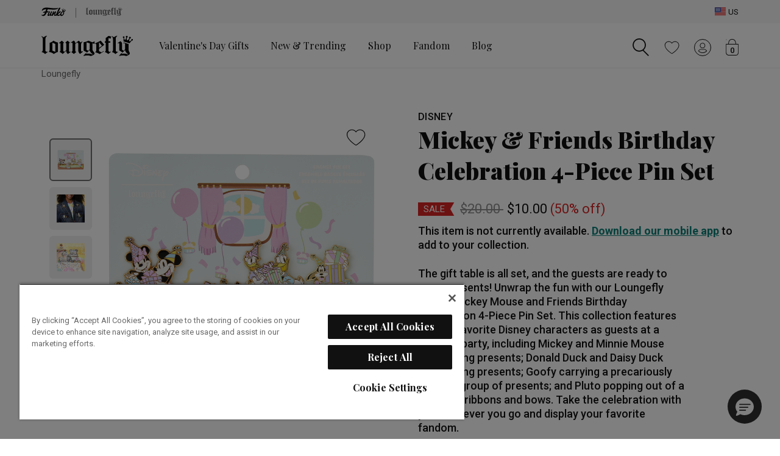

--- FILE ---
content_type: text/html;charset=UTF-8
request_url: https://loungefly.com/mickey-friends-birthday-celebration-4-piece-pin-set%C2%A0/WDPN3111.html
body_size: 32085
content:
<!DOCTYPE html>















<html lang="en-US">
<head>

<meta charset="utf-8" />

<meta http-equiv="x-ua-compatible" content="ie=edge" />

<meta name="viewport" content="width=device-width, initial-scale=1" />




    
    
        <title>Mickey &amp; Friends Birthday Celebration 4-Piece Pin Set&nbsp;</title>
        <meta name="description" content="Check out our Mickey &amp; Friends Birthday Celebration 4-Piece Pin Set&nbsp; and more from Loungefly!"/>
    

    <meta name="keywords" content="Loungefly"/>

    
    
        
            <meta property="og:image" content="https://loungefly.com/on/demandware.static/-/Sites-funko-master-catalog/default/dwab30edca/images/loungefly/upload/WDPN3111-LFDISNEYMICKEYANDFRIENDSBIRTHDAYCELEBRATION4PCPINSET1946.png">
        
    
        
            <meta property="og:product:price:amount" content="10.00">
        
    
        
            <meta property="og:type" content="Product">
        
    
        
            <meta property="og:availability" content="In Stock">
        
    
        
            <meta property="og:site_name" content="Loungefly US">
        
    
        
            <meta property="og:product:price:currency" content="USD">
        
    
        
            <meta property="og:title" content="Buy Mickey &amp; Friends Birthday Celebration 4-Piece Pin Set&nbsp; at Loungefly.">
        
    
        
            <meta property="og:url" content="https://loungefly.com/mickey-friends-birthday-celebration-4-piece-pin-set%C2%A0/WDPN3111.html">
        
    
        
            <meta property="og:description" content="Check out our Mickey &amp; Friends Birthday Celebration 4-Piece Pin Set&nbsp; and more from Loungefly!">
        
    









<link rel="icon" type="image/png" href="/on/demandware.static/Sites-FunkoUS-Site/-/default/dw9c2d005d/images/favicons/loungefly-favicon-96x96.png" sizes="96x96" />
<link rel="icon" type="image/svg+xml" href="/on/demandware.static/Sites-FunkoUS-Site/-/default/dw54fd6e76/images/favicons/loungefly-favicon.svg" />
<link rel="shortcut icon" href="/on/demandware.static/Sites-FunkoUS-Site/-/default/dwa5f916b8/images/favicons/loungefly-favicon.ico" />
<link rel="mask-icon" href="/on/demandware.static/Sites-FunkoUS-Site/-/default/dw60a95ad6/images/favicons/loungefly-favicon-16x16-01.svg" color="#000000" />

<link rel="stylesheet" href="/on/demandware.static/Sites-FunkoUS-Site/-/en_US/v1768585135922/css/lfy-global.css" />

<link rel="stylesheet" href="/on/demandware.static/Sites-FunkoUS-Site/-/en_US/v1768585135922/css/lfy-skin.css" />



    <link rel="stylesheet" href="/on/demandware.static/Sites-FunkoUS-Site/-/en_US/v1768585135922/css/lfy-productDetail.css"  />


<link rel="preload" as="font" href="https://fonts.googleapis.com/css2?family=Playfair+Display:wght@900&family=Roboto:wght@400&display=swap" type="font/ttf" />






  
    <script type="text/javascript" src="https://try.abtasty.com/ae9f4b2e81e5660e09152fed9b40fb5d.js"></script>
  












    
                <script type="text/javascript">
                    (function() {
                        var qtm = document.createElement('script'); qtm.type = 'text/javascript'; qtm.async = 1;
                        qtm.src = 'https://cdn.quantummetric.com/qscripts/quantum-funko.js';
                        var d = document.getElementsByTagName('script')[0];
                        !window.QuantumMetricAPI && d.parentNode.insertBefore(qtm, d);
                    })();
                </script>
            





<link rel="canonical" href="https://loungefly.com/mickey-friends-birthday-celebration-4-piece-pin-set%C2%A0/WDPN3111.html"/>


<script> window.oneTrustEnabled ="true" </script>








    
        
            <script>
    window.dataLayer = window.dataLayer || [];

    var dataLayerLoadObj = {
        "cart_currency_code": "USD",
        "cart_total_product_quantity": "0",
        "cart_total_product_revenue": "0.00",
        "cart_unique_product_quantity": "0",
        "page_name": "pdp:Mickey \x26 Friends Birthday Celebration 4-Piece Pin Set ",
        "page_type": "pdp",
        "user_account_login": "",
        "user_email_sha256": "",
        "user_id": "",
        "user_logged_in": "no",
        "user_is_loyalty": ""
    }
    dataLayerLoadObj.cart = [];
    
    window.dataLayer.push(dataLayerLoadObj);
    
        var dataLayerPviewObj = {
            "event": "product_view"
        }
        dataLayerPviewObj.ecommerce = {
            "currencyCode": "USD"
        }
        dataLayerPviewObj.ecommerce.detail = {
            "actionField": {}
        }
        dataLayerPviewObj.ecommerce.detail.products = [];
        
            dataLayerPviewObj.ecommerce.detail.products.push({
                "name": "Mickey \x26 Friends Birthday Celebration 4-Piece Pin Set ",
                "id": "WDPN3111",
                "price": "10.00",
                "brand": "loungefly",
                "category": "Animation \x26 Cartoons",
                "dimension1": "standard",
                "dimension2": "sale",
                "dimension3": "Sale",
                "dimension4": "",
                "dimension5": "Disney",
                "dimension6": "Mickey \x26 Friends",
                "dimension7": "out of stock",
                "dimension8": "Pins",
                "dimension9": "Loungefly",
                "dimension10": "Pin Sets",
                "dimension11": "Mickey Mouse",
                "dimension12": "no",
                "item_id": "WDPN3111",
                "item_name": "Mickey \x26 Friends Birthday Celebration 4-Piece Pin Set ",
                "item_brand": "loungefly",
                "list_price": "20.0",
                "sale_price": "10.00",
                "description": "The gift table is all set, and the guests are ready to open presents! Unwrap the fun with our Lounge...",
                "image_url": "https://loungefly.com/dw/image/v2/BGTS_PRD/on/demandware.static/-/Sites-funko-master-catalog/default/dwab30edca/images/loungefly/upload/WDPN3111-LFDISNEYMICKEYANDFRIENDSBIRTHDAYCELEBRATION4PCPINSET1946.png?sw=150\x26sh=150",
                "pdp_link": "https://loungefly.com/mickey-friends-birthday-celebration-4-piece-pin-set%C2%A0/WDPN3111.html",
                "availability": "out of stock",
                "title": "Mickey \x26 Friends Birthday Celebration 4-Piece Pin Set "
            });
        
        window.dataLayer.push(dataLayerPviewObj);
    
    
</script>
        
    
    

    <!-- Google Tag Manager -->
    <script>
        (function(w,d,s,l,i){w[l]=w[l]||[];w[l].push({'gtm.start':
        new Date().getTime(),event:'gtm.js'});var f=d.getElementsByTagName(s)[0],
        j=d.createElement(s),dl=l!='dataLayer'?'&l='+l:'';j.async=true;j.src=
        'https://www.googletagmanager.com/gtm.js?id='+i+dl;f.parentNode.insertBefore(j,f);
        })(window,document,'script','dataLayer','GTM-P6XTNVV');
    </script>
    <!-- End Google Tag Manager -->
 
<script>//common/scripts.isml</script>





    


    <script defer type="text/javascript" src="/on/demandware.static/Sites-FunkoUS-Site/-/en_US/v1768585135922/js/lfy-main.js"></script>



    <script defer type="text/javascript" src="/on/demandware.static/Sites-FunkoUS-Site/-/en_US/v1768585135922/js/lfy-productDetail.js" ></script>

    <script defer type="text/javascript" src="/on/demandware.static/Sites-FunkoUS-Site/-/en_US/v1768585135922/js/login.js" ></script>



   <link rel="preload" href="https://challenges.cloudflare.com/turnstile/v0/api.js?render=explicit" as="script"> 
    <script src="https://challenges.cloudflare.com/turnstile/v0/api.js?render=explicit" ></script>



<script type="text/javascript">//<!--
/* <![CDATA[ (head-active_data.js) */
var dw = (window.dw || {});
dw.ac = {
    _analytics: null,
    _events: [],
    _category: "",
    _searchData: "",
    _anact: "",
    _anact_nohit_tag: "",
    _analytics_enabled: "true",
    _timeZone: "US/Pacific",
    _capture: function(configs) {
        if (Object.prototype.toString.call(configs) === "[object Array]") {
            configs.forEach(captureObject);
            return;
        }
        dw.ac._events.push(configs);
    },
	capture: function() { 
		dw.ac._capture(arguments);
		// send to CQ as well:
		if (window.CQuotient) {
			window.CQuotient.trackEventsFromAC(arguments);
		}
	},
    EV_PRD_SEARCHHIT: "searchhit",
    EV_PRD_DETAIL: "detail",
    EV_PRD_RECOMMENDATION: "recommendation",
    EV_PRD_SETPRODUCT: "setproduct",
    applyContext: function(context) {
        if (typeof context === "object" && context.hasOwnProperty("category")) {
        	dw.ac._category = context.category;
        }
        if (typeof context === "object" && context.hasOwnProperty("searchData")) {
        	dw.ac._searchData = context.searchData;
        }
    },
    setDWAnalytics: function(analytics) {
        dw.ac._analytics = analytics;
    },
    eventsIsEmpty: function() {
        return 0 == dw.ac._events.length;
    }
};
/* ]]> */
// -->
</script>
<script type="text/javascript">//<!--
/* <![CDATA[ (head-cquotient.js) */
var CQuotient = window.CQuotient = {};
CQuotient.clientId = 'bgts-FunkoUS';
CQuotient.realm = 'BGTS';
CQuotient.siteId = 'FunkoUS';
CQuotient.instanceType = 'prd';
CQuotient.locale = 'en_US';
CQuotient.fbPixelId = '__UNKNOWN__';
CQuotient.activities = [];
CQuotient.cqcid='';
CQuotient.cquid='';
CQuotient.cqeid='';
CQuotient.cqlid='';
CQuotient.apiHost='api.cquotient.com';
/* Turn this on to test against Staging Einstein */
/* CQuotient.useTest= true; */
CQuotient.useTest = ('true' === 'false');
CQuotient.initFromCookies = function () {
	var ca = document.cookie.split(';');
	for(var i=0;i < ca.length;i++) {
	  var c = ca[i];
	  while (c.charAt(0)==' ') c = c.substring(1,c.length);
	  if (c.indexOf('cqcid=') == 0) {
		CQuotient.cqcid=c.substring('cqcid='.length,c.length);
	  } else if (c.indexOf('cquid=') == 0) {
		  var value = c.substring('cquid='.length,c.length);
		  if (value) {
		  	var split_value = value.split("|", 3);
		  	if (split_value.length > 0) {
			  CQuotient.cquid=split_value[0];
		  	}
		  	if (split_value.length > 1) {
			  CQuotient.cqeid=split_value[1];
		  	}
		  	if (split_value.length > 2) {
			  CQuotient.cqlid=split_value[2];
		  	}
		  }
	  }
	}
}
CQuotient.getCQCookieId = function () {
	if(window.CQuotient.cqcid == '')
		window.CQuotient.initFromCookies();
	return window.CQuotient.cqcid;
};
CQuotient.getCQUserId = function () {
	if(window.CQuotient.cquid == '')
		window.CQuotient.initFromCookies();
	return window.CQuotient.cquid;
};
CQuotient.getCQHashedEmail = function () {
	if(window.CQuotient.cqeid == '')
		window.CQuotient.initFromCookies();
	return window.CQuotient.cqeid;
};
CQuotient.getCQHashedLogin = function () {
	if(window.CQuotient.cqlid == '')
		window.CQuotient.initFromCookies();
	return window.CQuotient.cqlid;
};
CQuotient.trackEventsFromAC = function (/* Object or Array */ events) {
try {
	if (Object.prototype.toString.call(events) === "[object Array]") {
		events.forEach(_trackASingleCQEvent);
	} else {
		CQuotient._trackASingleCQEvent(events);
	}
} catch(err) {}
};
CQuotient._trackASingleCQEvent = function ( /* Object */ event) {
	if (event && event.id) {
		if (event.type === dw.ac.EV_PRD_DETAIL) {
			CQuotient.trackViewProduct( {id:'', alt_id: event.id, type: 'raw_sku'} );
		} // not handling the other dw.ac.* events currently
	}
};
CQuotient.trackViewProduct = function(/* Object */ cqParamData){
	var cq_params = {};
	cq_params.cookieId = CQuotient.getCQCookieId();
	cq_params.userId = CQuotient.getCQUserId();
	cq_params.emailId = CQuotient.getCQHashedEmail();
	cq_params.loginId = CQuotient.getCQHashedLogin();
	cq_params.product = cqParamData.product;
	cq_params.realm = cqParamData.realm;
	cq_params.siteId = cqParamData.siteId;
	cq_params.instanceType = cqParamData.instanceType;
	cq_params.locale = CQuotient.locale;
	
	if(CQuotient.sendActivity) {
		CQuotient.sendActivity(CQuotient.clientId, 'viewProduct', cq_params);
	} else {
		CQuotient.activities.push({activityType: 'viewProduct', parameters: cq_params});
	}
};
/* ]]> */
// -->
</script>
<!-- Demandware Apple Pay -->

<style type="text/css">ISAPPLEPAY{display:inline}.dw-apple-pay-button,.dw-apple-pay-button:hover,.dw-apple-pay-button:active{background-color:black;background-image:-webkit-named-image(apple-pay-logo-white);background-position:50% 50%;background-repeat:no-repeat;background-size:75% 60%;border-radius:5px;border:1px solid black;box-sizing:border-box;margin:5px auto;min-height:30px;min-width:100px;padding:0}
.dw-apple-pay-button:after{content:'Apple Pay';visibility:hidden}.dw-apple-pay-button.dw-apple-pay-logo-white{background-color:white;border-color:white;background-image:-webkit-named-image(apple-pay-logo-black);color:black}.dw-apple-pay-button.dw-apple-pay-logo-white.dw-apple-pay-border{border-color:black}</style>


    
       <script type="application/ld+json">
            {"@context":"http://schema.org/","@type":"Product","@id":"https://loungefly.com/mickey-friends-birthday-celebration-4-piece-pin-set%C2%A0/WDPN3111.html","name":"Mickey & Friends Birthday Celebration 4-Piece Pin Set ","description":"The gift table is all set, and the guests are ready to open presents! Unwrap the fun with our Loungefly Disney Mickey Mouse and Friends Birthday Celebration 4-Piece Pin Set. This collection features all your favorite Disney characters as guests at a birthday party, including Mickey and Minnie Mouse exchanging presents; Donald Duck and Daisy Duck exchanging presents; Goofy carrying a precariously stacked group of presents; and Pluto popping out of a box, with ribbons and bows. Take the celebration with you wherever you go and display your favorite fandom.<br>\r\n\r\n</br>Pins are approximately 1.5 inches tall, with gold-colored metal hardware and signature Loungefly/Funko crown debossing on the back.<br>\r\n\r\n</br>These pins are officially licensed Disney products.","mpn":"WDPN3111","sku":"WDPN3111","brand":{"@type":"Thing","name":"Loungefly"},"image":["https://loungefly.com/dw/image/v2/BGTS_PRD/on/demandware.static/-/Sites-funko-master-catalog/default/dwab30edca/images/loungefly/upload/WDPN3111-LFDISNEYMICKEYANDFRIENDSBIRTHDAYCELEBRATION4PCPINSET1946.png?sw=800&sh=800","https://loungefly.com/dw/image/v2/BGTS_PRD/on/demandware.static/-/Sites-funko-master-catalog/default/dw1e3acf83/images/loungefly/upload/MICKEY-CELEBRATION-381.jpg?sw=800&sh=800","https://loungefly.com/dw/image/v2/BGTS_PRD/on/demandware.static/-/Sites-funko-master-catalog/default/dw2091d439/images/loungefly/upload/MICKEY-CELEBRATION-013.jpg?sw=800&sh=800","https://loungefly.com/dw/image/v2/BGTS_PRD/on/demandware.static/-/Sites-funko-master-catalog/default/dwc044bee3/images/loungefly/upload/WDPN3111-LFDISNEYMICKEYANDFRIENDSBIRTHDAYCELEBRATION4PCPINSET1947BACK.png?sw=800&sh=800"],"offers":{"url":"https://loungefly.com/mickey-friends-birthday-celebration-4-piece-pin-set%C2%A0/WDPN3111.html","@type":"Offer","priceCurrency":"USD","price":10,"itemCondition":"https://schema.org/NewCondition ","seller":{"@type":"Organization","name":"Loungefly"}}}
        </script>
    


   <script type="application/ld+json">
        {"@context":"http://schema.org/","@type":"BreadcrumbList","itemListElement":[{"@type":"ListItem","position":1,"item":{"@type":"Thing","@id":"https://loungefly.com/","name":"Loungefly"}},{"@type":"ListItem","position":2,"item":{"@type":"Thing","@id":"https://loungefly.com/mickey-friends-birthday-celebration-4-piece-pin-set%C2%A0/WDPN3111.html","name":"Mickey & Friends Birthday Celebration 4-Piece Pin Set "}}]}
    </script>



</head>
<body class="">




    <!-- Google Tag Manager (noscript) -->
    <noscript><iframe src="https://www.googletagmanager.com/ns.html?id=GTM-P6XTNVV" height="0" width="0" style="display:none;visibility:hidden"></iframe></noscript>
    <!-- End Google Tag Manager (noscript) -->


<div class="page " data-action="Product-Show" data-querystring="pid=WDPN3111" >















<header class="site-header" id="site-header" data-url="/on/demandware.store/Sites-FunkoUS-Site/en_US/SessionRedirectHandler-Start">
    <a href="#maincontent" class="skip" aria-label="Skip to main content">Skip to main content</a>
<a href="#footercontent" class="skip" aria-label="Skip to footer content">Skip to footer content</a>
    <div class="site-selector d-flex align-items-center">
        <div class="container h-100 position-relative">
            <div class="d-flex justify-content-between align-items-center site-selector-wrapper h-100">
                


<div class="d-flex global-brand-header align-items-center h-100">
    
        <a class="d-flex align-items-center h-100" rel="nofollow" href="https://loungefly.com/s/Sites-FunkoUS-Site/dw/shared_session_redirect?url=https%3A%2F%2Ffunko.com%2F" title="Go to Funko site">
            


    







    



    
    <img class="svg-symbol funko-logo " src="/on/demandware.static/Sites-FunkoUS-Site/-/default/dw9468b7d7/images/loungefly/svg/funko-logo.svg" alt="Funko Shop" role='img'  aria-labelledby='bs-funko-svg-logo' title="Funko logo" fetchpriority="high" />

        </a>
        <span class="divider mx-4 mt-1"></span>
        


    







    



    
    <img class="svg-symbol site-logo brand-logo" src="/on/demandware.static/Sites-FunkoUS-Site/-/default/dwcc3f7587/images/loungefly/svg/site-logo.svg" alt="Loungefly logo" role='img'  aria-labelledby='bs-loungefly-svg-logo' title="Loungefly logo" fetchpriority="high" />

    
</div>

                <div class="d-flex align-items-center international-sites">
                    
                    <a href="/fanrewards-join/" class="d-none loyalty-link" title="Join our fan rewards program">
                        








    



    
    <img class="svg-symbol loyalty-logo " src="/on/demandware.static/Sites-FunkoUS-Site/-/default/dw493c96b4/images/loungefly/svg/loyalty-logo.svg" alt="Fan Rewards Logo"   aria-labelledby='fan-rewards-logo' title="Fan Rewards Logo" fetchpriority="high" />

                    </a>
                     
                    <button type="button" class="d-flex bg-transparent border-0 pr-0" data-toggle="modal" data-target="#geolocationCountryListModal" aria-label="Switch site country, currently US">
                        


    









    
    <img class="svg-symbol flag " src="https://loungefly.com/on/demandware.static/-/Library-Sites-FunkoContentLibrary/default/dw89c4844f/images/flags/us-flag.svg" alt="United States Flag" role='img'   title="United States Flag"  />

                        <span class="locale-label pl-1 d-inline-block text-primary">US</span>
                    </button>
                </div>
            </div>
            </div>
    </div>
    <nav>
        <div class="header container">
            <div class="row">
                <div class="col-12 position-static">
                    <div class="navbar-header">
                        <div class="navbar-header-left d-flex align-items-center">
                            <button class="navbar-toggler navbar-open-btn d-md-none" type="button">
    





    






    
    <svg class="svg-symbol hamburger "   aria-hidden='true'><use xlink:href="#hamburger" /></svg>

    <span class="button-label sr-only">Open Navigation</span>
</button>
                            <div class="brand d-none d-md-flex align-items-center">
                                <a class="logo-home d-inline-block" href="https://loungefly.com/" data-brand="loungefly" title="Loungefly Home">
                                    


    







    



    
    <img class="svg-symbol site-logo " src="/on/demandware.static/Sites-FunkoUS-Site/-/default/dwcc3f7587/images/loungefly/svg/site-logo.svg" alt="Loungefly Home" role='img'  aria-labelledby='site-header-logo' title="Loungefly logo" fetchpriority="high" />

                                </a>
                            </div>
                            <div class="main-menu-wrapper" aria-label="menu">
                                <button class="navbar-toggler navbar-close-btn d-none d-md-none" type="button">
    
        





    






    
    <img class="svg-symbol modal-close-x close-icon" src="/on/demandware.static/Sites-FunkoUS-Site/-/default/dw48a04345/images/loungefly/svg/modal-close-x.svg" alt=""  aria-hidden='true'    />

    
    <span class="button-label sr-only">Close Navigation</span>
</button>
                                <div class="main-menu navbar-toggleable-sm mx-md-4 mx-lg-5" id="sg-navbar-collapse">
                                    












<div class="navbar navbar-expand-md">
    <input type="hidden" name="nav-currentBrand" class="d-none" id="nav-currentBrand" value="loungefly"/>
    <div class="menu-group" role="navigation">
        <ul class="nav navbar-nav" aria-label="Site Navigation">
            
                
                    
                    
                        <li class="nav-item category-level-1 mx-lg-2">
                            <a href="https://loungefly.com/valentines-day-gifts/" id="loungefly-valentines-day" class="nav-link nav-style-1" role="link">Valentine's Day Gifts</a>
                        </li>
                    
                
                    
                    
                        <li class="nav-item dropdown level-1 mx-lg-2">
                            <a href="https://loungefly.com/new-trending/" id="loungefly-new-trending" class="nav-link dropdown-toggle nav-style-1" role="button" data-toggle="dropdown" aria-expanded="false" aria-controls="loungefly-new-trending-menu-l1">
                                New &amp; Trending
                                <span class="icons d-md-none">
                                    


    




    






    
    <svg class="svg-symbol plus closed-icon"  role='presentation' aria-hidden='true'><use xlink:href="#plus" /></svg>

                                    


    




    






    
    <svg class="svg-symbol minus open-icon"  role='presentation' aria-hidden='true'><use xlink:href="#minus" /></svg>

                                </span>
                            </a>
                            
                            <div class="sliding-panel">
                                



<ul class="dropdown-menu panel default-panel panel-1" role="group" aria-label="New &amp; Trending" id="loungefly-new-trending-menu-l1">
    
        
            
            
            
            
            
        
        
            
            <li class="dropdown-item level-2">
                <a href="https://loungefly.com/new-trending/new-arrivals/" id="loungefly-new-arrivals" role="link" class="dropdown-link nav-style-2" tabindex="-1">
                    
                    New Arrivals
                </a>
            </li>
        
    
        
        
            
            <li class="dropdown-item level-2">
                <a href="https://loungefly.com/new-trending/exclusives/" id="loungefly-exclusives" role="link" class="dropdown-link nav-style-2" tabindex="-1">
                    
                    Exclusives
                </a>
            </li>
        
    
        
        
            
            <li class="dropdown-item level-2">
                <a href="https://loungefly.com/new-trending/best-sellers/" id="loungefly-best-sellers" role="link" class="dropdown-link nav-style-2" tabindex="-1">
                    
                    Best Sellers
                </a>
            </li>
        
    
        
        
            
            <li class="dropdown-item level-2">
                <a href="https://loungefly.com/new-trending/bundles/" id="loungefly-bundles" role="link" class="dropdown-link nav-style-2" tabindex="-1">
                    
                    Bundles
                </a>
            </li>
        
    
        
        
            
            <li class="dropdown-item level-2">
                <a href="https://loungefly.com/new-trending/disney-princesses/" id="loungefly-edits-disney-princesses" role="link" class="dropdown-link nav-style-2" tabindex="-1">
                    
                    Disney Princesses
                </a>
            </li>
        
    
        
        
            
            <li class="dropdown-item level-2">
                <a href="https://loungefly.com/new-trending/nostalgic-style/" id="loungefly-edits-nostalgia" role="link" class="dropdown-link nav-style-2" tabindex="-1">
                    
                    Nostalgic Style
                </a>
            </li>
        
    
        
        
            
            <li class="dropdown-item level-2">
                <a href="https://loungefly.com/new-trending/sports-teams/" id="loungefly-edits-sports" role="link" class="dropdown-link nav-style-2" tabindex="-1">
                    
                    Sports Teams
                </a>
            </li>
        
    
        
        
            
            <li class="dropdown-item level-2">
                <a href="https://loungefly.com/seasonal-fashion.html" id="loungefly-fresh-fashion-era" role="link" class="dropdown-link nav-style-2" tabindex="-1">
                    
                    A Fresh Fashion Era
                </a>
            </li>
        
    
</ul>

                            </div>
                        </li>
                    
                
                    
                    
                        <li class="nav-item dropdown level-1 mx-lg-2">
                            <a href="https://loungefly.com/shop/" id="loungefly-shop" class="nav-link dropdown-toggle nav-style-1" role="button" data-toggle="dropdown" aria-expanded="false" aria-controls="loungefly-shop-menu-l1">
                                Shop
                                <span class="icons d-md-none">
                                    


    




    






    
    <svg class="svg-symbol plus closed-icon"  role='presentation' aria-hidden='true'><use xlink:href="#plus" /></svg>

                                    


    




    






    
    <svg class="svg-symbol minus open-icon"  role='presentation' aria-hidden='true'><use xlink:href="#minus" /></svg>

                                </span>
                            </a>
                            
                            <div class="sliding-panel">
                                



<ul class="dropdown-menu panel default-panel panel-1" role="group" aria-label="Shop" id="loungefly-shop-menu-l1">
    
        
            
            
            
            
            
                <li class="dropdown-item level-2">
                    <a href="https://loungefly.com/shop/" id="loungefly-shop-shopall-1" role="link" class="dropdown-link shop-all nav-style-2" tabindex="-1">
                        
                        Shop All
                    </a>
                </li>
            
        
        
            
            <li class="dropdown-item dropdown level-2">
                <a href="https://loungefly.com/shop/apparel/" id="loungefly-apparel" class="dropdown-link dropdown-toggle nav-style-2" role="button" data-toggle="dropdown" aria-expanded="false" aria-controls="loungefly-apparel-menu-l2" tabindex="-1">
                    
                    Apparel
                    <span class="icons">
                        


    




    






    
    <svg class="svg-symbol plus closed-icon"  role='presentation' aria-hidden='true'><use xlink:href="#plus" /></svg>

                        


    




    






    
    <svg class="svg-symbol minus open-icon"  role='presentation' aria-hidden='true'><use xlink:href="#minus" /></svg>

                    </span>
                </a>
                
                
                



<ul class="dropdown-menu panel panel-2" role="group" aria-label="Apparel" id="loungefly-apparel-menu-l2">
    
        
            
            
            
                <li class="dropdown-item level-3 back-to-item d-none d-md-block">
                    <a href="https://loungefly.com/shop/apparel/" aria-label="Back to Apparel" id="loungefly-apparel-shopall-2" role="button" class="dropdown-link nav-style-3" tabindex="-1">
                        <div class="category-name">Apparel</div>
                        <div class="back-to-link mt-2">&lt; Back</div>
                    </a>
                </li>
            
            
            
                <li class="dropdown-item level-3">
                    <a href="https://loungefly.com/shop/apparel/" id="loungefly-apparel-shopall-2" role="link" class="dropdown-link shop-all nav-style-3" tabindex="-1">
                        
                        Shop All
                    </a>
                </li>
            
        
        
            
            <li class="dropdown-item level-3">
                <a href="https://loungefly.com/shop/apparel/hoodies-sweaters-jackets/" id="loungefly-apparel-hoodies" role="link" class="dropdown-link nav-style-3" tabindex="-1">
                    
                    Hoodies, Sweaters, &amp; Jackets
                </a>
            </li>
        
    
        
        
            
            <li class="dropdown-item level-3">
                <a href="https://loungefly.com/shop/apparel/tops/" id="loungefly-apparel-tops" role="link" class="dropdown-link nav-style-3" tabindex="-1">
                    
                    Tops
                </a>
            </li>
        
    
</ul>

            </li>
        
    
        
        
            
            <li class="dropdown-item dropdown level-2">
                <a href="https://loungefly.com/shop/backpacks/" id="loungefly-bags-backpacks" class="dropdown-link dropdown-toggle nav-style-2" role="button" data-toggle="dropdown" aria-expanded="false" aria-controls="loungefly-bags-backpacks-menu-l2" tabindex="-1">
                    
                    Backpacks
                    <span class="icons">
                        


    




    






    
    <svg class="svg-symbol plus closed-icon"  role='presentation' aria-hidden='true'><use xlink:href="#plus" /></svg>

                        


    




    






    
    <svg class="svg-symbol minus open-icon"  role='presentation' aria-hidden='true'><use xlink:href="#minus" /></svg>

                    </span>
                </a>
                
                
                



<ul class="dropdown-menu panel panel-2" role="group" aria-label="Backpacks" id="loungefly-bags-backpacks-menu-l2">
    
        
            
            
            
                <li class="dropdown-item level-3 back-to-item d-none d-md-block">
                    <a href="https://loungefly.com/shop/backpacks/" aria-label="Back to Backpacks" id="loungefly-bags-backpacks-shopall-2" role="button" class="dropdown-link nav-style-3" tabindex="-1">
                        <div class="category-name">Backpacks</div>
                        <div class="back-to-link mt-2">&lt; Back</div>
                    </a>
                </li>
            
            
            
                <li class="dropdown-item level-3">
                    <a href="https://loungefly.com/shop/backpacks/" id="loungefly-bags-backpacks-shopall-2" role="link" class="dropdown-link shop-all nav-style-3" tabindex="-1">
                        
                        Shop All
                    </a>
                </li>
            
        
        
            
            <li class="dropdown-item level-3">
                <a href="https://loungefly.com/shop/backpacks/mini-backpacks/" id="loungefly-backpacks-mini" role="link" class="dropdown-link nav-style-3" tabindex="-1">
                    
                    Mini Backpacks
                </a>
            </li>
        
    
        
        
            
            <li class="dropdown-item level-3">
                <a href="https://loungefly.com/shop/backpacks/full-size-backpacks/" id="loungefly-backpacks-full-size" role="link" class="dropdown-link nav-style-3" tabindex="-1">
                    
                    Full-Size Backpacks
                </a>
            </li>
        
    
        
        
            
            <li class="dropdown-item level-3">
                <a href="https://loungefly.com/shop/backpacks/synthetic-material-backpacks/" id="loungefly-backpacks-synthetic-material" role="link" class="dropdown-link nav-style-3" tabindex="-1">
                    
                    Synthetic Material Backpacks
                </a>
            </li>
        
    
        
        
            
            <li class="dropdown-item level-3">
                <a href="https://loungefly.com/shop/backpacks/convertible-backpacks/" id="loungefly-backpacks-convertible" role="link" class="dropdown-link nav-style-3" tabindex="-1">
                    
                    Convertible Backpacks
                </a>
            </li>
        
    
</ul>

            </li>
        
    
        
        
            
            <li class="dropdown-item level-2">
                <a href="https://loungefly.com/shop/crossbody-bags/" id="loungefly-crossbody-bags" role="link" class="dropdown-link nav-style-2" tabindex="-1">
                    
                    Crossbody Bags
                </a>
            </li>
        
    
        
        
            
            <li class="dropdown-item dropdown level-2">
                <a href="https://loungefly.com/shop/bags-wallets/" id="loungefly-handbags-wallets" class="dropdown-link dropdown-toggle nav-style-2" role="button" data-toggle="dropdown" aria-expanded="false" aria-controls="loungefly-handbags-wallets-menu-l2" tabindex="-1">
                    
                    Bags &amp; Wallets
                    <span class="icons">
                        


    




    






    
    <svg class="svg-symbol plus closed-icon"  role='presentation' aria-hidden='true'><use xlink:href="#plus" /></svg>

                        


    




    






    
    <svg class="svg-symbol minus open-icon"  role='presentation' aria-hidden='true'><use xlink:href="#minus" /></svg>

                    </span>
                </a>
                
                
                



<ul class="dropdown-menu panel panel-2" role="group" aria-label="Bags &amp; Wallets" id="loungefly-handbags-wallets-menu-l2">
    
        
            
            
            
                <li class="dropdown-item level-3 back-to-item d-none d-md-block">
                    <a href="https://loungefly.com/shop/bags-wallets/" aria-label="Back to Bags &amp; Wallets" id="loungefly-handbags-wallets-shopall-2" role="button" class="dropdown-link nav-style-3" tabindex="-1">
                        <div class="category-name">Bags &amp; Wallets</div>
                        <div class="back-to-link mt-2">&lt; Back</div>
                    </a>
                </li>
            
            
            
                <li class="dropdown-item level-3">
                    <a href="https://loungefly.com/shop/bags-wallets/" id="loungefly-handbags-wallets-shopall-2" role="link" class="dropdown-link shop-all nav-style-3" tabindex="-1">
                        
                        Shop All
                    </a>
                </li>
            
        
        
            
            <li class="dropdown-item level-3">
                <a href="https://loungefly.com/shop/bags-wallets/full-size-mini-backpacks/" id="loungefly-backpacks" role="link" class="dropdown-link nav-style-3" tabindex="-1">
                    
                    Full-Size &amp; Mini Backpacks
                </a>
            </li>
        
    
        
        
            
            <li class="dropdown-item level-3">
                <a href="https://loungefly.com/shop/bags-wallets/crossbodies/" id="loungefly-bags-crossbody-bags" role="link" class="dropdown-link nav-style-3" tabindex="-1">
                    
                    Crossbodies
                </a>
            </li>
        
    
        
        
            
            <li class="dropdown-item level-3">
                <a href="https://loungefly.com/shop/bags-wallets/tote-bags/" id="loungefly-tote-bags" role="link" class="dropdown-link nav-style-3" tabindex="-1">
                    
                    Tote Bags
                </a>
            </li>
        
    
        
        
            
            <li class="dropdown-item level-3">
                <a href="https://loungefly.com/shop/bags-wallets/convertible-bags/" id="loungefly-convertible-bags" role="link" class="dropdown-link nav-style-3" tabindex="-1">
                    
                    Convertible Bags
                </a>
            </li>
        
    
        
        
            
            <li class="dropdown-item level-3">
                <a href="https://loungefly.com/shop/bags-wallets/pin-trader-bags/" id="loungefly-pin-trader-bags" role="link" class="dropdown-link nav-style-3" tabindex="-1">
                    
                    Pin Trader Bags
                </a>
            </li>
        
    
        
        
            
            <li class="dropdown-item level-3">
                <a href="https://loungefly.com/shop/bags-wallets/synthetic-material-bags/" id="loungefly-synthetic-material-bags" role="link" class="dropdown-link nav-style-3" tabindex="-1">
                    
                    Synthetic Material Bags
                </a>
            </li>
        
    
        
        
            
            <li class="dropdown-item level-3">
                <a href="https://loungefly.com/shop/bags-wallets/sling-belt-bags/" id="loungefly-sling-belt-bags" role="link" class="dropdown-link nav-style-3" tabindex="-1">
                    
                    Sling &amp; Belt Bags
                </a>
            </li>
        
    
        
        
            
            <li class="dropdown-item level-3">
                <a href="https://loungefly.com/shop/bags-wallets/stadium-bags/" id="loungefly-stadium-bags" role="link" class="dropdown-link nav-style-3" tabindex="-1">
                    
                    Stadium Bags
                </a>
            </li>
        
    
        
        
            
            <li class="dropdown-item level-3">
                <a href="https://loungefly.com/shop/bags-wallets/crossbuddies/" id="loungefly-bags-crossbuddies" role="link" class="dropdown-link nav-style-3" tabindex="-1">
                    
                    CROSSBUDDIES&reg;
                </a>
            </li>
        
    
        
        
            
            <li class="dropdown-item level-3">
                <a href="https://loungefly.com/shop/bags-wallets/wallets/" id="loungefly-wallets" role="link" class="dropdown-link nav-style-3" tabindex="-1">
                    
                    Wallets
                </a>
            </li>
        
    
</ul>

            </li>
        
    
        
        
            
            <li class="dropdown-item dropdown level-2">
                <a href="https://loungefly.com/shop/small-accessories/" id="loungefly-small-accessories" class="dropdown-link dropdown-toggle nav-style-2" role="button" data-toggle="dropdown" aria-expanded="false" aria-controls="loungefly-small-accessories-menu-l2" tabindex="-1">
                    
                    Small Accessories
                    <span class="icons">
                        


    




    






    
    <svg class="svg-symbol plus closed-icon"  role='presentation' aria-hidden='true'><use xlink:href="#plus" /></svg>

                        


    




    






    
    <svg class="svg-symbol minus open-icon"  role='presentation' aria-hidden='true'><use xlink:href="#minus" /></svg>

                    </span>
                </a>
                
                
                



<ul class="dropdown-menu panel panel-2" role="group" aria-label="Small Accessories" id="loungefly-small-accessories-menu-l2">
    
        
            
            
            
                <li class="dropdown-item level-3 back-to-item d-none d-md-block">
                    <a href="https://loungefly.com/shop/small-accessories/" aria-label="Back to Small Accessories" id="loungefly-small-accessories-shopall-2" role="button" class="dropdown-link nav-style-3" tabindex="-1">
                        <div class="category-name">Small Accessories</div>
                        <div class="back-to-link mt-2">&lt; Back</div>
                    </a>
                </li>
            
            
            
                <li class="dropdown-item level-3">
                    <a href="https://loungefly.com/shop/small-accessories/" id="loungefly-small-accessories-shopall-2" role="link" class="dropdown-link shop-all nav-style-3" tabindex="-1">
                        
                        Shop All
                    </a>
                </li>
            
        
        
            
            <li class="dropdown-item level-3">
                <a href="https://loungefly.com/shop/small-accessories/keychains-bag-charms/" id="loungefly-small-accessories-keychains-bag-charms" role="link" class="dropdown-link nav-style-3" tabindex="-1">
                    
                    Keychains &amp; Bag Charms
                </a>
            </li>
        
    
        
        
            
            <li class="dropdown-item level-3">
                <a href="https://loungefly.com/shop/small-accessories/enamel-pins/" id="loungefly-small-accessories-enamel-pins" role="link" class="dropdown-link nav-style-3" tabindex="-1">
                    
                    Enamel Pins
                </a>
            </li>
        
    
        
        
            
            <li class="dropdown-item level-3">
                <a href="https://loungefly.com/shop/small-accessories/ear-headbands/" id="loungefly-small-accessories-ear-headbands" role="link" class="dropdown-link nav-style-3" tabindex="-1">
                    
                    Ear Headbands
                </a>
            </li>
        
    
        
        
            
            <li class="dropdown-item level-3">
                <a href="https://loungefly.com/shop/small-accessories/stationery/" id="loungefly-small-accessories-stationery" role="link" class="dropdown-link nav-style-3" tabindex="-1">
                    
                    Stationery
                </a>
            </li>
        
    
        
        
            
            <li class="dropdown-item level-3">
                <a href="https://loungefly.com/shop/small-accessories/pet-accessories/" id="loungefly-small-accessories-pets" role="link" class="dropdown-link nav-style-3" tabindex="-1">
                    
                    Pet Accessories
                </a>
            </li>
        
    
        
        
            
            <li class="dropdown-item level-3">
                <a href="https://loungefly.com/shop/small-accessories/hooks-organizers-refills/" id="loungefly-small-accessories-hooks-organizers-refills" role="link" class="dropdown-link nav-style-3" tabindex="-1">
                    
                    Hooks, Organizers, &amp; Refills
                </a>
            </li>
        
    
</ul>

            </li>
        
    
        
        
            
            <li class="dropdown-item level-2">
                <a href="https://loungefly.com/shop/mystery-blind-boxes/" id="loungefly-mystery-blind-boxes" role="link" class="dropdown-link nav-style-2" tabindex="-1">
                    
                    Mystery Blind Boxes
                </a>
            </li>
        
    
        
        
            
            <li class="dropdown-item level-2">
                <a href="https://loungefly.com/shop/keychains-bag-charms/" id="loungefly-keychains-bag-charms" role="link" class="dropdown-link nav-style-2" tabindex="-1">
                    
                    Keychains &amp; Bag Charms
                </a>
            </li>
        
    
        
        
            
            <li class="dropdown-item level-2">
                <a href="https://loungefly.com/shop/hooks-organizers-refills/" id="loungefly-hooks-organizers-refills" role="link" class="dropdown-link nav-style-2" tabindex="-1">
                    
                    Hooks, Organizers, &amp; Refills
                </a>
            </li>
        
    
        
        
            
            <li class="dropdown-item dropdown level-2">
                <a href="https://loungefly.com/shop/sale/" id="loungefly-sale" class="dropdown-link dropdown-toggle nav-style-2" role="button" data-toggle="dropdown" aria-expanded="false" aria-controls="loungefly-sale-menu-l2" tabindex="-1">
                    
                    Sale
                    <span class="icons">
                        


    




    






    
    <svg class="svg-symbol plus closed-icon"  role='presentation' aria-hidden='true'><use xlink:href="#plus" /></svg>

                        


    




    






    
    <svg class="svg-symbol minus open-icon"  role='presentation' aria-hidden='true'><use xlink:href="#minus" /></svg>

                    </span>
                </a>
                
                
                



<ul class="dropdown-menu panel panel-2" role="group" aria-label="Sale" id="loungefly-sale-menu-l2">
    
        
            
            
            
                <li class="dropdown-item level-3 back-to-item d-none d-md-block">
                    <a href="https://loungefly.com/shop/sale/" aria-label="Back to Sale" id="loungefly-sale-shopall-2" role="button" class="dropdown-link nav-style-3" tabindex="-1">
                        <div class="category-name">Sale</div>
                        <div class="back-to-link mt-2">&lt; Back</div>
                    </a>
                </li>
            
            
            
                <li class="dropdown-item level-3">
                    <a href="https://loungefly.com/shop/sale/" id="loungefly-sale-shopall-2" role="link" class="dropdown-link shop-all nav-style-3" tabindex="-1">
                        
                        Shop All
                    </a>
                </li>
            
        
        
            
            <li class="dropdown-item level-3">
                <a href="https://loungefly.com/shop/sale/sale-apparel/" id="loungefly-sale-apparel" role="link" class="dropdown-link nav-style-3" tabindex="-1">
                    
                    Sale Apparel
                </a>
            </li>
        
    
        
        
            
            <li class="dropdown-item level-3">
                <a href="https://loungefly.com/shop/sale/sale-backpacks/" id="loungefly-sale-backpacks" role="link" class="dropdown-link nav-style-3" tabindex="-1">
                    
                    Sale Backpacks
                </a>
            </li>
        
    
        
        
            
            <li class="dropdown-item level-3">
                <a href="https://loungefly.com/shop/sale/sale-handbags-wallets/" id="loungefly-sale-bags-wallets" role="link" class="dropdown-link nav-style-3" tabindex="-1">
                    
                    Sale Handbags &amp; Wallets
                </a>
            </li>
        
    
        
        
            
            <li class="dropdown-item level-3">
                <a href="https://loungefly.com/shop/sale/sale-small-accessories/" id="loungefly-sale-small-accessories" role="link" class="dropdown-link nav-style-3" tabindex="-1">
                    
                    Sale Small Accessories
                </a>
            </li>
        
    
</ul>

            </li>
        
    
</ul>

                            </div>
                        </li>
                    
                
                    
                    
                        <li class="nav-item dropdown level-1 mx-lg-2">
                            <a href="https://loungefly.com/fandom/" id="loungefly-fandoms" class="nav-link dropdown-toggle nav-style-1" role="button" data-toggle="dropdown" aria-expanded="false" aria-controls="loungefly-fandoms-menu-l1">
                                Fandom
                                <span class="icons d-md-none">
                                    


    




    






    
    <svg class="svg-symbol plus closed-icon"  role='presentation' aria-hidden='true'><use xlink:href="#plus" /></svg>

                                    


    




    






    
    <svg class="svg-symbol minus open-icon"  role='presentation' aria-hidden='true'><use xlink:href="#minus" /></svg>

                                </span>
                            </a>
                            
                            <div class="sliding-panel">
                                



<ul class="dropdown-menu panel default-panel panel-1" role="group" aria-label="Fandom" id="loungefly-fandoms-menu-l1">
    
        
            
            
            
            
            
        
        
            
            <li class="dropdown-item level-2">
                <a href="https://loungefly.com/fandom/disney/" id="loungefly-fandoms-disney" role="link" class="dropdown-link nav-style-2" tabindex="-1">
                    
                    Disney
                </a>
            </li>
        
    
        
        
            
            <li class="dropdown-item level-2">
                <a href="https://loungefly.com/fandom/pixar/" id="loungefly-fandoms-pixar" role="link" class="dropdown-link nav-style-2" tabindex="-1">
                    
                    Pixar
                </a>
            </li>
        
    
        
        
            
            <li class="dropdown-item level-2">
                <a href="https://loungefly.com/fandom/anime/" id="loungefly-fandoms-anime" role="link" class="dropdown-link nav-style-2" tabindex="-1">
                    
                    Anime
                </a>
            </li>
        
    
        
        
            
            <li class="dropdown-item level-2">
                <a href="https://loungefly.com/fandom/sanrio/" id="loungefly-fandoms-sanrio" role="link" class="dropdown-link nav-style-2" tabindex="-1">
                    
                    Sanrio
                </a>
            </li>
        
    
        
        
            
            <li class="dropdown-item level-2">
                <a href="https://loungefly.com/fandom/horror/" id="loungefly-fandoms-horror" role="link" class="dropdown-link nav-style-2" tabindex="-1">
                    
                    Horror
                </a>
            </li>
        
    
        
        
            
            <li class="dropdown-item level-2">
                <a href="https://loungefly.com/fandom/the-nightmare-before-christmas/" id="loungefly-fandoms-nightmare-before-christmas" role="link" class="dropdown-link nav-style-2" tabindex="-1">
                    
                    The Nightmare Before Christmas
                </a>
            </li>
        
    
        
        
            
            <li class="dropdown-item level-2">
                <a href="https://loungefly.com/fandom/harry-potter/" id="loungefly-fandoms-harry-potter" role="link" class="dropdown-link nav-style-2" tabindex="-1">
                    
                    Harry Potter
                </a>
            </li>
        
    
        
        
            
            <li class="dropdown-item level-2">
                <a href="https://loungefly.com/fandom/loungefly/" id="loungefly-fandoms-loungefly" role="link" class="dropdown-link nav-style-2" tabindex="-1">
                    
                    Loungefly
                </a>
            </li>
        
    
        
        
            
            <li class="dropdown-item level-2">
                <a href="https://loungefly.com/fandom/limited-edition/" id="loungefly-limited-edition" role="link" class="dropdown-link nav-style-2" tabindex="-1">
                    
                    Limited Edition
                </a>
            </li>
        
    
</ul>

                            </div>
                        </li>
                    
                
                    
                    
                        <li class="nav-item category-level-1 mx-lg-2">
                            <a href="https://loungefly.com/content/?fdid=loungefly-blog" id="loungefly-blog" class="nav-link nav-style-1" role="link">Blog</a>
                        </li>
                    
                
            
            













    <li class="nav-item static-item d-md-none">
        <a href="https://loungefly.com/login/" class="nav-link nav-static-style" title="Login">
            <i class="svg-symbol-group profile-icon">
                


    




    






    
    <svg class="svg-symbol profile "  role='presentation' aria-hidden='true'><use xlink:href="#profile" /></svg>

            </i>
            <span class="user-message">Login</span>
        </a>
    </li>


<li class="nav-item static-item d-md-none">
    <a href="https://loungefly.com/wishlist/" class="nav-link nav-static-style" title="Wishlist">
        <i class="svg-symbol-group">
            
                


    




    






    
    <svg class="svg-symbol wishlist-menu "  role='presentation' aria-hidden='true'><use xlink:href="#wishlist-menu" /></svg>

            
        </i>
        <span class="user-message">Wishlist</span>
    </a>
</li>


    <li class="nav-item static-item loyalty-link d-md-none">
        
        
            <a href="/fanrewards-join/" class="nav-link nav-static-style" title="Join our fan rewards program">
                


    




    




    



    
    <img class="svg-symbol loyalty-logo " src="/on/demandware.static/Sites-FunkoUS-Site/-/default/dw493c96b4/images/loungefly/svg/loyalty-logo.svg" alt="Fan Rewards Logo" role='presentation' aria-hidden='true' aria-labelledby='fan-rewards-logo' title="Fan Rewards Logo"  />

                <span class="user-message">Fan Rewards</span>
            </a>
        
    </li>


            
        </ul>
    </div>
</div>

                                </div>
                            </div>
                        </div>
                        <div class="brand d-flex align-items-center d-md-none">
                            <a class="logo-home d-inline-block" href="https://loungefly.com/" data-brand="loungefly" title="Loungefly Home">
                                


    







    



    
    <img class="svg-symbol site-logo " src="/on/demandware.static/Sites-FunkoUS-Site/-/default/dwcc3f7587/images/loungefly/svg/site-logo.svg" alt="Loungefly Home" role='img'  aria-labelledby='svg-logo' title="Loungefly logo" fetchpriority="high" />

                            </a>
                        </div>
                        <div class="navbar-header-right d-flex align-items-center">
                            <div class="search d-flex align-items-center">
                                
                                    







<div class="site-search mr-4 mr-lg-5">
    <a class="search-toggle d-xl-none" data-toggle="collapse" href="#search-container-mobile" role="button" aria-expanded="false" aria-controls="search-container-mobile" aria-label="Open search form">
        










    
    <svg class="svg-symbol magnify "   ><use xlink:href="#magnify" /></svg>

    </a>
    <div class="search-container header-search-style d-none d-xl-block" role="region" aria-label="product search filter">
        <div class="sr-only">This search field filters the results as you type. Press Tab to move into the results. Use Left and Right Arrow keys to move between the tabs, then use Tab to move to the items under the selected tab.</div>
        <form role="search" class="m-0" action="/search/" method="get" name="simpleSearch">
            <input class="search-field" id="search-field" type="text" name="q" value="" data-popular-suggestions="https://loungefly.com/on/demandware.store/Sites-FunkoUS-Site/en_US/SearchServices-GetPopularSuggestions" placeholder="Search" role="combobox" aria-describedby="search-assistive-text" aria-haspopup="listbox" aria-owns="search-results" aria-expanded="false" aria-autocomplete="list" aria-activedescendant="" aria-controls="search-results" autocomplete="off" />
            <label for="search-field" class="sr-only">Search</label>
            <button class="search-button search-button-style" type="submit" name="search-button" aria-label="Submit search keywords">
                










    
    <svg class="svg-symbol magnify "   ><use xlink:href="#magnify" /></svg>

            </button>
            <button type="reset" name="reset-button" class="fa fa-times reset-button d-none" aria-label="Clear search keywords"></button>
            <div class="suggestions-wrapper" data-url="/on/demandware.store/Sites-FunkoUS-Site/en_US/SearchServices-GetSuggestions?q="></div>
            

            <!-- Instructions for screen readers -->
            <div id="search-assistive-text" class="sr-only">
                Use Tab key to navigate search results.
            </div>
        </form>
        <div id="live-results-desktop" class="sr-only" aria-live="assertive"></div>
    </div>

    <div class="collapse col-12 py-4 header-search-style search-container-mobile expanded-on-mobile bg-secondary position-absolute d-xl-none" id="search-container-mobile">
        <div class="container search-field-container">
            <div class="row justify-content-center justify-content-md-end">
                <div class="search-container d-flex justify-content-center">
                    <form role="search" action="/search/" method="get" name="simpleSearch">
                        <input class="search-field mobile" type="text" name="q" id="search-field-mobile" value="" data-popular-suggestions="https://loungefly.com/on/demandware.store/Sites-FunkoUS-Site/en_US/SearchServices-GetPopularSuggestions" placeholder="Search" role="combobox" aria-describedby="search-assistive-text-mobile" aria-haspopup="listbox" aria-owns="search-results" aria-expanded="false" aria-autocomplete="list" aria-activedescendant="" aria-controls="search-results" autocomplete="off" />
                        <label for="search-field-mobile" class="sr-only">Search</label>
                        <button class="search-button search-button-style" type="submit" name="search-button" aria-label="Submit search keywords">
                            










    
    <svg class="svg-symbol magnify "   ><use xlink:href="#magnify" /></svg>

                        </button>
                        <button type="reset" name="reset-button" class="reset-button" aria-label="Clear search keywords">
                            


    









    
    <img class="svg-symbol modal-close-x close-icon" src="/on/demandware.static/Sites-FunkoUS-Site/-/default/dw48a04345/images/loungefly/svg/modal-close-x.svg" alt="" role='presentation'     />

                        </button>
                        <div class="suggestions-wrapper" data-url="/on/demandware.store/Sites-FunkoUS-Site/en_US/SearchServices-GetSuggestions?q="></div>
                        

                        <!-- Instructions for screen readers -->
                        <div id="search-assistive-text-mobile" class="sr-only">
                            Use Tab key to navigate search results.
                        </div>
                    </form>
                    <div id="live-results-mobile" class="sr-only" aria-live="assertive"></div>
                </div>
            </div>
        </div>
    </div>
    <div id="live-results-messages" class="sr-only" data-no-results="No results available" data-results-available="results available"></div>
</div>

                                

                            </div>
                            <ul class="d-flex align-items-center mb-0 mt-1 mt-lg-2 list-unstyled">
                                


















    
        <li class="d-none d-md-block">
            <a class="wishlist-link d-block mr-4 mr-lg-5" href="https://loungefly.com/wishlist/" aria-label="Wishlist" title="Wishlist">
                










    
    <svg class="svg-symbol wishlist "   ><use xlink:href="#wishlist" /></svg>

            </a>
        </li>
        <li class="d-none d-md-block">
            <a class="profile-link d-block mr-4 mr-lg-5 " href="https://loungefly.com/login/" aria-label="Login" title="Login" data-show-loyalty-fan-icon="true" data-authenticated="false" data-loginmcontent-url="/on/demandware.store/Sites-FunkoUS-Site/en_US/Login-ShowAjax">
                <i class="svg-symbol-group profile-icon">
                    










    
    <svg class="svg-symbol profile "   ><use xlink:href="#profile" /></svg>

                </i>
            </a>
        </li>
    



    
    
    <span class="d-none current-location-data">
        


    









    
    <img class="svg-symbol flag " src="https://loungefly.com/on/demandware.static/-/Library-Sites-FunkoContentLibrary/default/dw89c4844f/images/flags/us-flag.svg" alt="United States Flag" role='img'   title="United States"  />

        <span>United States.</span>
    </span>



                                <li class="minicart" data-action-url="/on/demandware.store/Sites-FunkoUS-Site/en_US/Cart-MiniCartShow">
                                    





<div class="minicart-total">
    <a class="minicart-link d-inline-block" href="https://loungefly.com/cart/" title="Cart 0 Items" aria-label="Cart 0 Items" >
        








    



    
    <svg class="svg-symbol bag minicart-icon" aria-labelledby='minicart-icon'  ><title id=minicart-icon>Go to cart page</title><use xlink:href="#bag" /></svg>

        <span class="minicart-quantity">
            0
        </span>
        <span class="sr-only">items in cart</span>
    </a>
</div>
<div class="popover popover-bottom"></div>
                                </li>
                            </ul>
                        </div>
                    </div>
                </div>
            </div>
        </div>
    </nav>
    <div class="header-banner slide-up d-none">
        <div class="container">
            
                
	 


	






    
    
    
        <div class="row">
            <div class="col-12">
                <div class="promo-banner d-flex justify-content-center align-items-center" role="region" aria-label="promotional banner">
                    <p class="m-0 promo-style"><a class="free-shipping-link" href="https://funko.my.site.com/helpcenter/s/article/How-do-I-receive-free-shipping-on-Funko-com"><span style="color:#000000;">Free Shipping on Orders $65+</span></a></p>
                    <div class="close-button">
                        <button type="button" class="close" aria-label="Close">
                            <span aria-hidden="true">&times;</span>
                        </button>
                    </div>
                </div>
            </div>
        </div>
    

 
	
            
        </div>
    </div>
</header>








    
	 


	











    <style>
        .exclusive-bg-image {
            background-color: null;
            
                background-image: url('/on/demandware.static/-/Sites/default/dwbed65c94/Funko/exclusives/binx-dbb-bg.jpg');
            
        }
        
        @media screen and (min-width: 768px) {
            
                .exclusive-bg-image {
                    background-image: url('/on/demandware.static/-/Sites/default/dwbed65c94/Funko/exclusives/binx-dbb-bg.jpg');
                }
            
        }
    </style>
    <div class="exclusive-release-banner exclusive-shopping-banner  collapsed" data-unique-id="null" role="region" aria-label="Exclusive release">
        <div class="exclusive-bg-image"></div>
        <div class="container h-100">
            
                
                <a class="slot-anchor" href="/new-trending/valentines-day/">
                    <div class="row h-100 justify-content-center flex-nowrap">
                        <div class="position-relative slot-content d-flex">
                            <div class="logo-col">
                                
                                    <div class="exclusive-logo-image-wrapper">
                                        <img class="exclusive-logo-image d-block" src="/on/demandware.static/-/Sites/default/dwec4a755c/Loungefly/exclusives/DBB-Week01-LFBranded-CandyHearts.png" alt="Promotion logo" loading="lazy" />
                                    </div>
                                
                            </div>
                            <div class="content-col col-md-auto info-col d-flex flex-column justify-content-center align-items-md-center">
                                
                                    <div class="d-flex flex-row align-items-center">
                                        <div class="d-flex flex-column">
                                            
                                                <div class="exclusive-banner-heading" style="font-size:1.51rem;">
Find Valentine’s Day Gifts!
</div>
                                            
                                        </div>
                                        
                                            <button class="btn btn-show-cta more ml-3" aria-expanded="false" aria-label="Show More">
                                                


    




    






    
    <svg class="svg-symbol carat-right-md-rounded show-more-icon"  role='presentation' aria-hidden='true'><use xlink:href="#carat-right-md-rounded" /></svg>

                                            </button>
                                        
                                    </div>
                                    <div class="collapsed-content my-1">
                                        <div class="d-flex">
                                            
                                                <div class="slot-body position-relative my-1">
                                                    <p></p>
                                                    
                                                </div>
                                            
                                        </div>
                                        
                                            <div class="d-flex exclusive-callout mt-3">
                                                <button class="btn btn-primary btn-exclusive no-hover">
                                                    Shop Valentine&#39;s Day
                                                </button>
                                            </div>
                                        
                                    </div>
                                
                            </div>
                        </div>
                    </div>
                </a>
            
            <button class="btn btn-close-banner" aria-label="Hide Banner" data-close-message="OK! This banner will be hidden for 24 hours. &lt;span class=&quot;ml-1 undo-link&quot;&gt;Undo&lt;/span&gt;">
            </button>
        </div>
    </div>
 
	




<input class="wishlist-items-url" type="hidden" value="/on/demandware.store/Sites-FunkoUS-Site/en_US/Wishlist-ItemsExistence" />

<div id="maincontent" role="main">

    





    
    
    

    

    
    
    
    
    
    
    
    <input type="hidden" name="pageSearchParams" value="pid%3DWDPN3111"/>
    <input type="hidden" name="rurl" value="5"/>
    

    
    

    <!-- CQuotient Activity Tracking (viewProduct-cquotient.js) -->
<script type="text/javascript">//<!--
/* <![CDATA[ */
(function(){
	try {
		if(window.CQuotient) {
			var cq_params = {};
			cq_params.product = {
					id: 'WDPN3111',
					sku: '',
					type: '',
					alt_id: ''
				};
			cq_params.realm = "BGTS";
			cq_params.siteId = "FunkoUS";
			cq_params.instanceType = "prd";
			window.CQuotient.trackViewProduct(cq_params);
		}
	} catch(err) {}
})();
/* ]]> */
// -->
</script>
<script type="text/javascript">//<!--
/* <![CDATA[ (viewProduct-active_data.js) */
dw.ac._capture({id: "WDPN3111", type: "detail"});
/* ]]> */
// -->
</script>
    <div class="product-detail product-wrapper position-relative " data-pid="WDPN3111">
        <div class="notifications position-fixed"></div>
        <div class="add-to-cart-messages"></div>
        

        
        <div class="product-breadcrumb mt-1 mt-lg-0">
            
<div class="container page-breadcrumbs">
    <div class="row">
        <nav class="col" aria-label="Breadcrumb">
            <ol class="breadcrumb">
                
                    <li class="breadcrumb-item">
                        
                            <a href="https://loungefly.com/" aria-current="page">
                                Loungefly
                            </a>
                        
                    </li>
                
            </ol>
        </nav>
    </div>
</div>


        </div>
        <div class="container">
            <div class="row product-details-container align-items-start mt-1 mt-lg-5">
                <div class="col-12 col-lg-6">
                    
                    


<div class="primary-images position-relative pb-8">
    <section aria-label="carousel" id="pdpCarousel-WDPN3111" class="pdp-carousel d-flex flex-row flex-nowrap w-100 ">
        <span class="sr-only">This is a carousel. Use Next and Previous buttons to navigate, or jump to a slide using the slide dots.</span>
        
        

        <div class="pdp-thumb-carousel d-none d-lg-flex flex-column align-self-center">
            

            <div class="glide__track" data-glide-el="track">
                <div class="glide__slides pdp-carousel-thumbs d-flex flex-column justify-content-start align-items-center">
                    
                        <button class="glide__slide pdp-carousel-thumb slide-active d-flex justify-content-center align-items-center" aria-current=&quot;true&quot; aria-label="Image 1 of 4" data-index="0">
                            <img fetchpriority="high" src="https://loungefly.com/dw/image/v2/BGTS_PRD/on/demandware.static/-/Sites-funko-master-catalog/default/dwab30edca/images/loungefly/upload/WDPN3111-LFDISNEYMICKEYANDFRIENDSBIRTHDAYCELEBRATION4PCPINSET1946.png?sw=150&amp;sh=150" class="d-block img-fluid" alt="Mickey &amp; Friends Birthday Celebration 4-Piece Pin Set&nbsp;, , hi-res view 1" itemprop="image"/>
                        </button>
                    
                        <button class="glide__slide pdp-carousel-thumb d-flex justify-content-center align-items-center" aria-current=&quot;false&quot; aria-label="Image 2 of 4" data-index="1">
                            <img fetchpriority="high" src="https://loungefly.com/dw/image/v2/BGTS_PRD/on/demandware.static/-/Sites-funko-master-catalog/default/dw1e3acf83/images/loungefly/upload/MICKEY-CELEBRATION-381.jpg?sw=150&amp;sh=150" class="d-block img-fluid" alt="Mickey &amp; Friends Birthday Celebration 4-Piece Pin Set&nbsp;, , hi-res view 2" itemprop="image"/>
                        </button>
                    
                        <button class="glide__slide pdp-carousel-thumb d-flex justify-content-center align-items-center" aria-current=&quot;false&quot; aria-label="Image 3 of 4" data-index="2">
                            <img fetchpriority="high" src="https://loungefly.com/dw/image/v2/BGTS_PRD/on/demandware.static/-/Sites-funko-master-catalog/default/dw2091d439/images/loungefly/upload/MICKEY-CELEBRATION-013.jpg?sw=150&amp;sh=150" class="d-block img-fluid" alt="Mickey &amp; Friends Birthday Celebration 4-Piece Pin Set&nbsp;, , hi-res view 3" itemprop="image"/>
                        </button>
                    
                        <button class="glide__slide pdp-carousel-thumb d-flex justify-content-center align-items-center" aria-current=&quot;false&quot; aria-label="Image 4 of 4" data-index="3">
                            <img fetchpriority="high" src="https://loungefly.com/dw/image/v2/BGTS_PRD/on/demandware.static/-/Sites-funko-master-catalog/default/dwc044bee3/images/loungefly/upload/WDPN3111-LFDISNEYMICKEYANDFRIENDSBIRTHDAYCELEBRATION4PCPINSET1947BACK.png?sw=150&amp;sh=150" class="d-block img-fluid" alt="Mickey &amp; Friends Birthday Celebration 4-Piece Pin Set&nbsp;, , hi-res view 4" itemprop="image"/>
                        </button>
                    
                </div>
            </div>
        </div>
        <div class="pdp-main-carousel position-relative">
            <div class="glide__track" data-glide-el="track">
                <div class="glide__slides pdp-carousel-images">
                    
                        <div class="glide__slide pdp-carousel-image position-relative d-flex justify-content-center align-items-center" role="group" aria-label="slide 1 of 4" data-index="0" aria-hidden="false">
                            <img fetchpriority=&quot;high&quot; src="https://loungefly.com/dw/image/v2/BGTS_PRD/on/demandware.static/-/Sites-funko-master-catalog/default/dwab30edca/images/loungefly/upload/WDPN3111-LFDISNEYMICKEYANDFRIENDSBIRTHDAYCELEBRATION4PCPINSET1946.png?sw=800&amp;sh=800" class="carousel-slide-image d-block img-fluid w-100 image-zoom" alt="Mickey &amp; Friends Birthday Celebration 4-Piece Pin Set&nbsp;, , hi-res view 1" itemprop="image" data-zoomsrc="/on/demandware.static/-/Sites-funko-master-catalog/default/dwab30edca/images/loungefly/upload/WDPN3111-LFDISNEYMICKEYANDFRIENDSBIRTHDAYCELEBRATION4PCPINSET1946.png"/>
                            <div class="image-zoom-lens"></div>
                            <div class="image-zoom-result"></div>
                            <a class="inline-link fullsize-link position-absolute" href="/on/demandware.static/-/Sites-funko-master-catalog/default/dwab30edca/images/loungefly/upload/WDPN3111-LFDISNEYMICKEYANDFRIENDSBIRTHDAYCELEBRATION4PCPINSET1946.png" target="_blank" tabindex=""
                            rel="noopener" aria-label="View the full-size image in a new tab">
                                View full size image
                            </a>
                            <a class="inline-link download-btn position-absolute" href="https://loungefly.com/dw/image/v2/BGTS_PRD/on/demandware.static/-/Sites-funko-master-catalog/default/dwab30edca/images/loungefly/upload/WDPN3111-LFDISNEYMICKEYANDFRIENDSBIRTHDAYCELEBRATION4PCPINSET1946.png?sw=800&amp;sh=800" download="Mickey &amp; Friends Birthday Celebration 4-Piece Pin Set&nbsp;, , hi-res" tabindex="">
                                Download full size image
                            </a>
                        </div>
                    
                        <div class="glide__slide pdp-carousel-image position-relative d-flex justify-content-center align-items-center" role="group" aria-label="slide 2 of 4" data-index="1" aria-hidden="true">
                            <img  src="https://loungefly.com/dw/image/v2/BGTS_PRD/on/demandware.static/-/Sites-funko-master-catalog/default/dw1e3acf83/images/loungefly/upload/MICKEY-CELEBRATION-381.jpg?sw=800&amp;sh=800" class="carousel-slide-image d-block img-fluid w-100 image-zoom" alt="Mickey &amp; Friends Birthday Celebration 4-Piece Pin Set&nbsp;, , hi-res view 2" itemprop="image" data-zoomsrc="/on/demandware.static/-/Sites-funko-master-catalog/default/dw1e3acf83/images/loungefly/upload/MICKEY-CELEBRATION-381.jpg"/>
                            <div class="image-zoom-lens"></div>
                            <div class="image-zoom-result"></div>
                            <a class="inline-link fullsize-link position-absolute" href="/on/demandware.static/-/Sites-funko-master-catalog/default/dw1e3acf83/images/loungefly/upload/MICKEY-CELEBRATION-381.jpg" target="_blank" tabindex="-1"
                            rel="noopener" aria-label="View the full-size image in a new tab">
                                View full size image
                            </a>
                            <a class="inline-link download-btn position-absolute" href="https://loungefly.com/dw/image/v2/BGTS_PRD/on/demandware.static/-/Sites-funko-master-catalog/default/dw1e3acf83/images/loungefly/upload/MICKEY-CELEBRATION-381.jpg?sw=800&amp;sh=800" download="Mickey &amp; Friends Birthday Celebration 4-Piece Pin Set&nbsp;, , hi-res" tabindex="-1">
                                Download full size image
                            </a>
                        </div>
                    
                        <div class="glide__slide pdp-carousel-image position-relative d-flex justify-content-center align-items-center" role="group" aria-label="slide 3 of 4" data-index="2" aria-hidden="true">
                            <img  src="https://loungefly.com/dw/image/v2/BGTS_PRD/on/demandware.static/-/Sites-funko-master-catalog/default/dw2091d439/images/loungefly/upload/MICKEY-CELEBRATION-013.jpg?sw=800&amp;sh=800" class="carousel-slide-image d-block img-fluid w-100 image-zoom" alt="Mickey &amp; Friends Birthday Celebration 4-Piece Pin Set&nbsp;, , hi-res view 3" itemprop="image" data-zoomsrc="/on/demandware.static/-/Sites-funko-master-catalog/default/dw2091d439/images/loungefly/upload/MICKEY-CELEBRATION-013.jpg"/>
                            <div class="image-zoom-lens"></div>
                            <div class="image-zoom-result"></div>
                            <a class="inline-link fullsize-link position-absolute" href="/on/demandware.static/-/Sites-funko-master-catalog/default/dw2091d439/images/loungefly/upload/MICKEY-CELEBRATION-013.jpg" target="_blank" tabindex="-1"
                            rel="noopener" aria-label="View the full-size image in a new tab">
                                View full size image
                            </a>
                            <a class="inline-link download-btn position-absolute" href="https://loungefly.com/dw/image/v2/BGTS_PRD/on/demandware.static/-/Sites-funko-master-catalog/default/dw2091d439/images/loungefly/upload/MICKEY-CELEBRATION-013.jpg?sw=800&amp;sh=800" download="Mickey &amp; Friends Birthday Celebration 4-Piece Pin Set&nbsp;, , hi-res" tabindex="-1">
                                Download full size image
                            </a>
                        </div>
                    
                        <div class="glide__slide pdp-carousel-image position-relative d-flex justify-content-center align-items-center" role="group" aria-label="slide 4 of 4" data-index="3" aria-hidden="true">
                            <img  src="https://loungefly.com/dw/image/v2/BGTS_PRD/on/demandware.static/-/Sites-funko-master-catalog/default/dwc044bee3/images/loungefly/upload/WDPN3111-LFDISNEYMICKEYANDFRIENDSBIRTHDAYCELEBRATION4PCPINSET1947BACK.png?sw=800&amp;sh=800" class="carousel-slide-image d-block img-fluid w-100 image-zoom" alt="Mickey &amp; Friends Birthday Celebration 4-Piece Pin Set&nbsp;, , hi-res view 4" itemprop="image" data-zoomsrc="/on/demandware.static/-/Sites-funko-master-catalog/default/dwc044bee3/images/loungefly/upload/WDPN3111-LFDISNEYMICKEYANDFRIENDSBIRTHDAYCELEBRATION4PCPINSET1947BACK.png"/>
                            <div class="image-zoom-lens"></div>
                            <div class="image-zoom-result"></div>
                            <a class="inline-link fullsize-link position-absolute" href="/on/demandware.static/-/Sites-funko-master-catalog/default/dwc044bee3/images/loungefly/upload/WDPN3111-LFDISNEYMICKEYANDFRIENDSBIRTHDAYCELEBRATION4PCPINSET1947BACK.png" target="_blank" tabindex="-1"
                            rel="noopener" aria-label="View the full-size image in a new tab">
                                View full size image
                            </a>
                            <a class="inline-link download-btn position-absolute" href="https://loungefly.com/dw/image/v2/BGTS_PRD/on/demandware.static/-/Sites-funko-master-catalog/default/dwc044bee3/images/loungefly/upload/WDPN3111-LFDISNEYMICKEYANDFRIENDSBIRTHDAYCELEBRATION4PCPINSET1947BACK.png?sw=800&amp;sh=800" download="Mickey &amp; Friends Birthday Celebration 4-Piece Pin Set&nbsp;, , hi-res" tabindex="-1">
                                Download full size image
                            </a>
                        </div>
                    
                </div>
            </div>
            
                <div class="glide__bullets pdp-carousel-bullets d-flex justify-content-center" data-glide-el="controls[nav]">
                    
                        <button class="glide__bullet" aria-label="Go to slide number 1" data-glide-dir="=0" aria-current=&quot;true&quot;></button>
                    
                        <button class="glide__bullet" aria-label="Go to slide number 2" data-glide-dir="=1" aria-current=&quot;false&quot;></button>
                    
                        <button class="glide__bullet" aria-label="Go to slide number 3" data-glide-dir="=2" aria-current=&quot;false&quot;></button>
                    
                        <button class="glide__bullet" aria-label="Go to slide number 4" data-glide-dir="=3" aria-current=&quot;false&quot;></button>
                    
                </div>
            
        </div>
        
    </section>
    
    
        
        





<button
    data-url="/wishlist-add-product/"
    data-loginmcontent-url="/on/demandware.store/Sites-FunkoUS-Site/en_US/Login-ShowAjax?showModalHeader=true"
    class="heart-WDPN3111 wishlist-link-intile btn-wishlist position-absolute px-1 pt-1 select-wishlist pdp-wishlist" aria-label="Add to my wishlist" data-remove-from-wishlist="/on/demandware.store/Sites-FunkoUS-Site/en_US/Wishlist-RemoveProduct" rel="nofollow" role="button" title="Wishlist">
    <i>
        


    









    
    <svg class="svg-symbol wishlist "  role='presentation' ><use xlink:href="#wishlist" /></svg>

        


    









    
    <svg class="svg-symbol wishlist-filled "  role='presentation' ><use xlink:href="#wishlist-filled" /></svg>

    </i>
</button>

    
</div>


                    
                    <div class="loyalty-exclusive-toast-message-container mt-2">
                        
                    </div>
                </div>

                
                <div class="col-12 col-lg-6 pl-lg-7 mt-2 mt-lg-0">
                    
                    <a class="product-license product-license-style text-uppercase" href="/all-loungefly-products/?prefn1=license&amp;prefv1=Disney"> Disney</a>

                    
                    <h1 class="h2 product-name">Mickey &amp; Friends Birthday Celebration 4-Piece Pin Set&nbsp;</h1>

                    
                    <div class="row no-gutters align-items-center mt-4 mt-lg-5">
                        <div class="col-auto">
                            
                            <div class=" product-flag sale-flag overflow-hidden position-relative" tabindex="0">
                                Sale
                            </div>
                        </div>
                        <div class="col-auto">
                            <div class="prices">
                                
                                
    <div class="price">
        
        <span class="price-container">
    

    
        
        <span class="strike-through del list">
            <span class="value" content="20.00" tabindex="0">
                <span class="sr-only">
                    Price reduced from
                </span>
                <span role="deletion">
                    <s>
                        $20.00


                    </s>
                </span>
                <span class="sr-only">
                    to
                </span>
            </span>
        </span>
        <!-- Add line break only when locale is Mexico -->
        
    
    
    <span class="sales" tabindex="0">
        
        
        
            <span class="value" content="10.00">
        
        $10.00


        
        
    


  <span class='discount-percent font-family-regular'>
    (50% off)
  </span>


        </span>
    </span>
</span>

    </div>


                            </div>
                        </div>
                    </div>
                    
                    <div class="after-pay-container d-none">
                        <span class="after-pay d-flex align-items-center" tabindex="0">
                            4 interest-free payments with
                            <img class="mx-1" alt="Cash App Afterpay" src="https://static.afterpaycdn.com/en-US/integration/logo/lockup/new-color-black-32.svg" height="24">
                            
                        </span>
                        <button class="after-pay-info-btn border-0 bg-transparent pl-0" data-toggle="modal" data-target="#ajaxModal" data-ajax-content="/content/?cid=payment-after-pay-info" data-classnames="modal-lg" aria-label="More information">
                            <span>Learn more</span>
                        </button>
                    </div>

                    
                    <div class="row">
                        <div class="col-12">
                            










    <div class="product-badge mt-5  d-none">
        <div class="loyalty-exclusive-status-msg-container"></div>
        
        
        <div class="low-stock low-stock-content text-uppercase mb-1 d-none">
                Low Stock
        </div>
        
    </div>


                        </div>
                    </div>

                    
                    
                        <div class="mt-2">
                            

                        </div>
                    

                    
                    <div class="attributes">
                        
                        
                        
                        
                    </div>

                    <div class="in-stock-date mt-5 text-danger d-none">
                        
                    </div>

                    
                    <div class="row product-detail-cta-container mt-4 mt-lg-3">
                        








<div class="dynamic-attribute d-none"
    data-lowstock=""
    data-flag="Sale"
    data-loyaltyexclusiveavailability="null"
    data-loyaltyexclusivestatusmessage="null"
    data-instockdate=""
    data-set-items="{&quot;setItems&quot;:[]}"
    data-set-available-item-count="0.0"
    data-set-price="$10.00"
    data-showafterpay="false"></div>



<div class="product-detail-cta col col-md-auto" data-gift-box-quantities="[]" data-gift-bag-quantities="[]" data-gift-box-uuid="" data-gift-bag-uuid="" data-is-csr-session="false" data-csr-attributes-url="/on/demandware.store/Sites-FunkoUS-Site/en_US/Product-CSRAttributes?currentBrand=loungefly&amp;lineItemClassnames=%7b%22funko%22%3a%22mt-2%22%2c%22loungefly%22%3a%22mt-4%22%7d">
    
    
</div>
                    </div>

                    
                    
                        <span class="product-app-catalog">
                            This item is not currently available. <a class="inline-link download-link" href="https://funko.com/funko-app.html" target="_blank">Download our mobile app</a> to add to your collection.
                        </span>
                    

                    
                    
                    

                    
                    <div class="details mt-md-5 d-none d-lg-block ">
                        
    <div class="col-sm-12 col-md-8 col-lg-10 value content long-description px-0" id="collapsible-details-1">
        The gift table is all set, and the guests are ready to open presents! Unwrap the fun with our Loungefly Disney Mickey Mouse and Friends Birthday Celebration 4-Piece Pin Set. This collection features all your favorite Disney characters as guests at a birthday party, including Mickey and Minnie Mouse exchanging presents; Donald Duck and Daisy Duck exchanging presents; Goofy carrying a precariously stacked group of presents; and Pluto popping out of a box, with ribbons and bows. Take the celebration with you wherever you go and display your favorite fandom.<br>

</br>Pins are approximately 1.5 inches tall, with gold-colored metal hardware and signature Loungefly/Funko crown debossing on the back.<br>

</br>These pins are officially licensed Disney products.
    </div>


                    </div>

                    
                    <div class="row">
                        <div class="col-12">
                            










<button class="more-details-btn bg-transparent text-primary border-0 px-0 d-flex justify-content-between collapsed mt-5 mt-md-8" data-toggle="collapse" aria-expanded="false" aria-controls="details-info" data-target="#details-info">
    
        <span class="more-details-text d-none d-md-inline text-capitalize">More Details</span>
        <span class="more-details-text d-md-none text-capitalize">Product Details</span>
    
    
    


    









    
    <img class="svg-symbol carat-right show-more-icon" src="/on/demandware.static/Sites-FunkoUS-Site/-/default/dwffb1cba3/images/svg/carat-right.svg" alt="" role='presentation'     />

</button>

<div class="collapse details-info mt-4 mt-md-5" id="details-info">
    <div class="d-lg-none mb-5">
    <div class="col-sm-12 col-md-8 col-lg-10 value content long-description px-0" id="collapsible-details-1">
        The gift table is all set, and the guests are ready to open presents! Unwrap the fun with our Loungefly Disney Mickey Mouse and Friends Birthday Celebration 4-Piece Pin Set. This collection features all your favorite Disney characters as guests at a birthday party, including Mickey and Minnie Mouse exchanging presents; Donald Duck and Daisy Duck exchanging presents; Goofy carrying a precariously stacked group of presents; and Pluto popping out of a box, with ribbons and bows. Take the celebration with you wherever you go and display your favorite fandom.<br>

</br>Pins are approximately 1.5 inches tall, with gold-colored metal hardware and signature Loungefly/Funko crown debossing on the back.<br>

</br>These pins are officially licensed Disney products.
    </div>

</div>
    <div class="product-id">
        <span>SKU: </span> <span class="id">WDPN3111</span>
    </div>
    
    
        <div class="product-license mt-4">
            <span>License: </span>
            <a class="product-license-link inline-link font-family-bold" href="/all-loungefly-products/?prefn1=license&amp;prefv1=Disney">
                Disney
            </a>
        </div>
    
    
        <div class="product-license mt-4">
            <span>Sublicense: </span>
            <a class="product-license-link inline-link font-family-bold" href="/all-loungefly-products/?prefn1=sublicense&amp;prefv1=Mickey%20%26%20Friends">
                Mickey &amp; Friends
            </a>
        </div>
    
    
        <div class="product-type mt-4">
            <span>Product Type: </span>
            <a class="product-type-link inline-link font-family-bold" href="/all-loungefly-products/?prefn1=productType&amp;prefv1=Pins">
                Pins
            </a>
        </div>
    
    
        <div class="product-type mt-4">
            <span>Product Subtype: </span>
            <a class="product-type-link inline-link font-family-bold" href="/all-loungefly-products/?prefn1=productSubType&amp;prefv1=Pin%20Sets">
                Pin Sets
            </a>
        </div>
    
    
    
    
    
    
    
    
    <div class="csr-session-attributes">

    </div>

    
</div>
                        </div>
                    </div>

                    
                    
                    <div class="promotions mt-4">
                        

    
        <div class="row">
            <div class="col-sm-12 col-md-8 col-lg-10">
                <div class="callout-message d-flex align-items-center">
                    
                </div>
            </div>
        </div>
    



                    </div>
                    

                </div>
            </div>
            
            
            
            <div class="row">
                <div class="col-12"><hr class="mt-8 mt-md-9 mb-0" /></div>
            </div>
        </div>

        

        

        
        <div class="container overflow-hidden">
        
            

	
<!-- =============== This snippet of JavaScript handles fetching the dynamic recommendations from the remote recommendations server
and then makes a call to render the configured template with the returned recommended products: ================= -->

<script>
(function(){
// window.CQuotient is provided on the page by the Analytics code:
var cq = window.CQuotient;
var dc = window.DataCloud;
var isCQ = false;
var isDC = false;
if (cq && ('function' == typeof cq.getCQUserId)
&& ('function' == typeof cq.getCQCookieId)
&& ('function' == typeof cq.getCQHashedEmail)
&& ('function' == typeof cq.getCQHashedLogin)) {
isCQ = true;
}
if (dc && ('function' == typeof dc.getDCUserId)) {
isDC = true;
}
if (isCQ || isDC) {
var recommender = '[[&quot;products-in-a-category&quot;]]';
var slotRecommendationType = decodeHtml('RECOMMENDATION');
// removing any leading/trailing square brackets and escaped quotes:
recommender = recommender.replace(/\[|\]|&quot;/g, '');
var separator = '|||';
var slotConfigurationUUID = '4b1dae99df6a8179f1c2043ea2';
var contextAUID = decodeHtml('WDPN3111');
var contextSecondaryAUID = decodeHtml('');
var contextAltAUID = decodeHtml('');
var contextType = decodeHtml('');
var anchorsArray = [];
var contextAUIDs = contextAUID.split(separator);
var contextSecondaryAUIDs = contextSecondaryAUID.split(separator);
var contextAltAUIDs = contextAltAUID.split(separator);
var contextTypes = contextType.split(separator);
var slotName = decodeHtml('loungefly-pdp-recommendations');
var slotConfigId = decodeHtml('PDPReccomendations');
var slotConfigTemplate = decodeHtml('slots/recommendation/einsteinCarousel.isml');
if (contextAUIDs.length == contextSecondaryAUIDs.length) {
for (i = 0; i < contextAUIDs.length; i++) {
anchorsArray.push({
id: contextAUIDs[i],
sku: contextSecondaryAUIDs[i],
type: contextTypes[i],
alt_id: contextAltAUIDs[i]
});
}
} else {
anchorsArray = [{id: contextAUID, sku: contextSecondaryAUID, type: contextType, alt_id: contextAltAUID}];
}
var urlToCall = '/on/demandware.store/Sites-FunkoUS-Site/en_US/CQRecomm-Start';
var params = null;
if (isCQ) {
params = {
userId: cq.getCQUserId(),
cookieId: cq.getCQCookieId(),
emailId: cq.getCQHashedEmail(),
loginId: cq.getCQHashedLogin(),
anchors: anchorsArray,
slotId: slotName,
slotConfigId: slotConfigId,
slotConfigTemplate: slotConfigTemplate,
ccver: '1.03'
};
}
// console.log("Recommendation Type - " + slotRecommendationType + ", Recommender Selected - " + recommender);
if (isDC && slotRecommendationType == 'DATA_CLOUD_RECOMMENDATION') {
// Set DC variables for API call
dcIndividualId = dc.getDCUserId();
dcUrl = dc.getDCPersonalizationPath();
if (dcIndividualId && dcUrl && dcIndividualId != '' && dcUrl != '') {
// console.log("Fetching CDP Recommendations");
var productRecs = {};
productRecs[recommender] = getCDPRecs(dcUrl, dcIndividualId, recommender);
cb(productRecs);
}
} else if (isCQ && slotRecommendationType != 'DATA_CLOUD_RECOMMENDATION') {
if (cq.getRecs) {
cq.getRecs(cq.clientId, recommender, params, cb);
} else {
cq.widgets = cq.widgets || [];
cq.widgets.push({
recommenderName: recommender,
parameters: params,
callback: cb
});
}
}
};
function decodeHtml(html) {
var txt = document.createElement("textarea");
txt.innerHTML = html;
return txt.value;
}
function cb(parsed) {
var arr = parsed[recommender].recs;
if (arr && 0 < arr.length) {
var filteredProductIds = '';
for (i = 0; i < arr.length; i++) {
filteredProductIds = filteredProductIds + 'pid' + i + '=' + encodeURIComponent(arr[i].id) + '&';
}
filteredProductIds = filteredProductIds.substring(0, filteredProductIds.length - 1);//to remove the trailing '&'
var formData = 'auid=' + encodeURIComponent(contextAUID)
+ '&scid=' + slotConfigurationUUID
+ '&' + filteredProductIds;
var request = new XMLHttpRequest();
request.open('POST', urlToCall, true);
request.setRequestHeader('Content-type', 'application/x-www-form-urlencoded');
request.onreadystatechange = function() {
if (this.readyState === 4) {
// Got the product data from DW, showing the products now by changing the inner HTML of the DIV:
var divId = 'cq_recomm_slot-' + slotConfigurationUUID;
document.getElementById(divId).innerHTML = this.responseText;
//find and evaluate scripts in response:
var scripts = document.getElementById(divId).getElementsByTagName('script');
if (null != scripts) {
for (var i=0;i<scripts.length;i++) {//not combining script snippets on purpose
var srcScript = document.createElement('script');
srcScript.text = scripts[i].innerHTML;
srcScript.asynch = scripts[i].asynch;
srcScript.defer = scripts[i].defer;
srcScript.type = scripts[i].type;
srcScript.charset = scripts[i].charset;
document.head.appendChild( srcScript );
document.head.removeChild( srcScript );
}
}
}
};
request.send(formData);
request = null;
}
};
})();
</script>
<!-- The DIV tag id below is unique on purpose in case there are multiple recommendation slots on the same .isml page: -->
<div id="cq_recomm_slot-4b1dae99df6a8179f1c2043ea2"></div>
<!-- ====================== snippet ends here ======================== -->
 
	
        

        </div>
    </div>
    

    
     
        <div class="svgiconlib">
            <svg xmlns="http://www.w3.org/2000/svg" xmlns:xlink="http://www.w3.org/1999/xlink" width="0" height="0" style="position:absolute">
	
		<symbol id="checkbox-checked" viewBox="0 0 16 16">
			<style>.checkbox-shape{fill:none}</style><path class="checkbox-shape" d="M.5.5h15v15H.5z"></path><path d="M13.1 4.1l-.3-.3c-.1-.1-.2-.2-.4-.2-.1 0-.3.1-.4.2l-6 6.4-2.1-2.1c-.1-.1-.2-.2-.4-.2-.1 0-.2.1-.3.2l-.3.2c-.2.2-.2.5 0 .7l2.7 2.8c.1.1.2.2.4.2s.3-.1.4-.2l6.8-7c.1-.2.1-.5-.1-.7zm-.8-.1z"></path>
		</symbol>
	
		<symbol id="checkbox-unchecked" viewBox="0 0 16 16">
			<style>.checkbox-shape{fill:none}</style><path class="checkbox-shape" d="M.5.5h15v15H.5z"></path>
		</symbol>
	
		<symbol id="filters" viewBox="0 0 18 18">
			<path d="M17.5 2h-.6c-.2-1.1-1.2-2-2.4-2s-2.2.9-2.4 2H.5c-.3 0-.5.2-.5.5s.2.5.5.5h11.6c.2 1.1 1.2 2 2.4 2s2.2-.9 2.4-2h.6c.3 0 .5-.2.5-.5s-.2-.5-.5-.5zm-3 2c-.7 0-1.2-.4-1.4-1-.1-.2-.1-.3-.1-.5s0-.3.1-.5c.2-.6.8-1 1.4-1s1.2.4 1.4 1c.1.2.1.3.1.5s0 .3-.1.5c-.2.6-.7 1-1.4 1zM17.5 9h-5.6c-.2-1.1-1.2-2-2.4-2s-2.2.9-2.4 2H.5c-.3 0-.5.2-.5.5s.2.5.5.5h6.6c.2 1.1 1.2 2 2.4 2s2.2-.9 2.4-2h5.6c.3 0 .5-.2.5-.5s-.2-.5-.5-.5zm-8 2c-.7 0-1.2-.4-1.4-1-.1-.2-.1-.3-.1-.5s0-.3.1-.5c.2-.6.8-1 1.4-1s1.2.4 1.4 1c.1.2.1.3.1.5s0 .3-.1.5c-.2.6-.7 1-1.4 1zM17.5 15H5.9c-.2-1.1-1.2-2-2.4-2s-2.2.9-2.4 2H.5c-.3 0-.5.2-.5.5s.2.5.5.5h.6c.2 1.1 1.2 2 2.4 2s2.2-.9 2.4-2h11.6c.3 0 .5-.2.5-.5s-.2-.5-.5-.5zm-14 2c-.7 0-1.2-.4-1.4-1-.1-.2-.1-.3-.1-.5s0-.3.1-.5c.2-.6.8-1 1.4-1s1.2.4 1.4 1c.1.2.1.3.1.5s0 .3-.1.5c-.2.6-.7 1-1.4 1z"></path>
		</symbol>
	
</svg>

        </div>
    
    


</div>



    
	 


	
    
        <div class="footer-newsletter d-flex align-items-stretch mb-6">  <div class="container">    <div class="row justify-content-center position-relative h-100">      <div class="col-12 h-100 position-absolute">        <div class="position-relative h-100">          <picture>            <source srcset="https://loungefly.com/on/demandware.static/-/Sites-FunkoUS-Library/default/dw0447acb0/images/loungefly/content-asset/Newsletter_banner_Monogram-desktop.png" media="(min-width: 768px)" />            <img alt="" class="bg-image" loading="lazy" role="none" src="https://loungefly.com/on/demandware.static/-/Sites-FunkoUS-Library/default/dw0447acb0/images/loungefly/content-asset/Newsletter_banner_Monogram-desktop.png" />          </picture>        </div>      </div>      <div class="newsletter-signup shared-form-styles col-12 col-md-10 col-lg-8 col-xl-auto px-6 py-4 py-md-8 h-100 d-flex flex-row align-items-center">        <div class="px-5 py-6 px-md-6 py-md-8 px-xl-8 py-xl-9 bg-white">          <h3 class="h2">Loungefly Newsletter</h3>          <p class="mt-5">Join our mailing list and be the first to hear about new releases, upcoming events, and more!</p>          <form action="https://loungefly.com/on/demandware.store/Sites-FunkoUS-Site/en_US/EmailSubscribe-Subscribe" class="email-signup-form mt-5" method="POST">            <div class="form-group required"><label class="form-control-label" for="hpEmailSignUp">Email Address</label> <input aria-describedby="subsribe-email-error" autocomplete="email" class="form-control" data-missing-error="Please enter a valid email address." data-pattern-mismatch="Please enter a valid email address." data-range-error="Must be 50 characters or less." id="hpEmailSignUp" name="hpEmailSignUp" required="" type="email" />              <div class="invalid-feedback" id="subsribe-email-error">&nbsp;</div>            </div>            <button class="btn btn-secondary-tr with-arrow subscribe-email" type="submit">Subscribe</button>          </form>        </div>      </div>    </div>  </div></div>
    

 
	

<footer id="footercontent"  class="footer-content pt-0">
    <div class="container pb-6">
        <div class="footer-item col-12 footer-social d-flex justify-content-center align-items-center">
            
    
    <div class="content-asset"><!-- dwMarker="content" dwContentID="049a3e4198e5894df8e697cd66" -->
        <ul class="list-inline list-social">	<li class="mx-1 social-item rounded-circle bg-light-gray">			<a href="https://www.facebook.com/shoploungefly" target="_blank" class="social-outbound-link d-flex justify-content-center align-items-center h-100" title="loungefly on facebook">				<img class="svg-symbol social-facebook" src="https://loungefly.com/on/demandware.static/-/Sites-FunkoUS-Library/default/dw884228f2/images/loungefly/social/social-facebook.svg" alt="" aria-hidden="true">			<span class="sr-only">loungefly on facebook</span>		</a>	</li>	<li class="mx-1 social-item rounded-circle bg-light-gray">		<a href="https://twitter.com/Loungefly" target="_blank" class="social-outbound-link d-flex justify-content-center align-items-center h-100" title="Loungefly on X">			<img class="svg-symbol social-twitter" src="https://loungefly.com/on/demandware.static/-/Sites-FunkoUS-Library/default/dw5fd6a3c1/images/loungefly/social/social-twitter.svg" alt="" aria-hidden="true">			<span class="sr-only">loungefly on X</span>		</a>	</li>	<li class="mx-1 social-item rounded-circle bg-light-gray">		<a href="https://www.pinterest.com/loungeflybrand" target="_blank" class="social-outbound-link d-flex justify-content-center align-items-center h-100" title="loungefly on pinterest">			<img class="svg-symbol social-pinterest" src="https://loungefly.com/on/demandware.static/-/Sites-FunkoUS-Library/default/dw87fde704/images/loungefly/social/social-pinterest.svg" alt="" aria-hidden="true">			<span class="sr-only">loungefly on pinterest</span>		</a>	</li>		<li class="mx-1 social-item rounded-circle bg-light-gray">			<a href="https://www.instagram.com/loungefly" target="_blank" class="social-outbound-link d-flex justify-content-center align-items-center h-100" title="loungefly on Instagram">				<img class="svg-symbol social-instagram" src="https://loungefly.com/on/demandware.static/-/Sites-FunkoUS-Library/default/dw70dde927/images/loungefly/social/social-instagram.svg" alt="" aria-hidden="true">				<span class="sr-only">loungefly on Instagram!</span>			</a>		</li>	</ul>
    </div> <!-- End content-asset -->



        </div>

        <div class="footer-container row mt-4 mt-lg-5">
            <div class="footer-item col-12 col-lg-3 d-flex justify-content-center align-items-center mb-8 mb-lg-0 d-lg-block store">
                
    
    <div class="content-asset"><!-- dwMarker="content" dwContentID="35f2f80af4b4336e077e5629b7" -->
        <a href="https://loungefly.com/" title="Loungefly logo "><img alt="Loungefly Home" class="svg-symbol site-logo" role="presentation" src="https://loungefly.com/on/demandware.static/-/Sites-FunkoUS-Library/default/dwb350fa78/images/loungefly/site-logo.svg" title="" loading="lazy" /></a>
    </div> <!-- End content-asset -->



            </div>
            <div class="footer-item col-6 col-md-3 col-lg-2 d-none d-md-flex">
                
    
    <div class="content-asset"><!-- dwMarker="content" dwContentID="6edc9b33ac6f819c0b369d5ba9" -->
        <h2 class="h6 list-title ">Account</h2>

<ul class="list-unstyled list-footer">
	<li><a href="https://loungefly.com/account/">My Account</a></li>
	<li><a href="https://loungefly.com/orders/">Order History</a></li>
	<li><a href="https://loungefly.com/notification-settings/">Notification Settings</a></li>
	<li><a href="https://loungefly.com/wishlist/">Wishlist</a></li>
</ul>
    </div> <!-- End content-asset -->



            </div>
            <div class="footer-item col-6 col-md-3 col-lg-2 d-none d-md-flex">
                
    
    <div class="content-asset"><!-- dwMarker="content" dwContentID="37be3b7ea7c30e1b0e681857f7" -->
        <h2 class="h6 list-title ">Assistance</h2><ul class="list-unstyled list-footer">	<li><a href="https://support.funko.com/hc/en-us" target="_blank">Support Center</a></li>	<li><a href="https://funko.com/on/demandware.static/-/Sites-FunkoUS-Library/default/documents/loungefly/Loungefly-Wholesaler-Form.9.21.pdf">Wholesaler Information</a></li>	<li><a href="https://loungefly.com/loungefly-returns-policy/loungefly-returns-policy.html">Loungefly Returns Policy</a></li>	<li><a href="https://loungefly.com/loungefly-cancellation-policy/loungefly-cancellation-policy.html">Cancellation Policy</a></li>	<li><a href="https://loungefly.com/replacement-refund-policy/replacement-refund-policy.html">Replacement Policy</a></li>	<li><a href="https://loungefly.com/accessibility-statement/accessibility-statement.html">Accessibility Statement</a></li>	<li><a href="https://loungefly.com/terms-and-conditions/terms-conditions.html">Terms &amp; Conditions</a></li>	<li><a href="https://loungefly.com/privacy-policy/privacy-policy.html">Privacy Policy</a></li>	<li><a href="https://loungefly.com/privacy-policy/privacy-policy.html">California Notice at Collection</a></li>	<li><button class="ot-floating-button__open d-flex flex-row align-items-center">		Your Privacy Choices<img class="ml-3" alt="" src="https://loungefly.com/on/demandware.static/-/Sites-FunkoUS-Library/default/dw5f4a7a43/images/privacyoptions.svg" title="" role="img" width="32" height="15"/>		</button>	</li></ul>
    </div> <!-- End content-asset -->



            </div>
            <div class="footer-item col-6 col-md-3 col-lg-2 d-none d-md-flex">
                
    
    <div class="content-asset"><!-- dwMarker="content" dwContentID="d0c05835692b29c74422b287f1" -->
        <h2 class="h6 list-title ">About Loungefly</h2>
<ul class="list-unstyled list-footer">
	<li><a href="https://loungefly.com/loungefly-aboutus/loungefly-aboutus.html">About Us</a></li>
	<li><a href="https://loungefly.com/loungefly-blog/">Blog</a></li>
        <li><a href="https://loungefly.com/a-z-brands-loungefly.html">Loungefly Brands A-Z</a></li>
	<li><a href="https://loungefly.com/loungefly-landing-page-collection.html">Discover the Style</a></li>
	<li><a href="https://loungefly.com/careers-pages/careers-landing.html">Careers</a></li>
	<li><a href="https://loungefly.com/stores/">Store Locator</a></li>
        <li><a href="/cdn-cgi/l/email-protection#98c8cad8feedf6f3f7b6fbf7f5" class="footer-link">Media & Press Inquiries</a></li>
</ul>
    </div> <!-- End content-asset -->



            </div>

            
            <div class="col-6 d-flex flex-column d-md-none">
                <div class="footer-item flex-grow-1">
                    
    
    <div class="content-asset"><!-- dwMarker="content" dwContentID="6edc9b33ac6f819c0b369d5ba9" -->
        <h2 class="h6 list-title ">Account</h2>

<ul class="list-unstyled list-footer">
	<li><a href="https://loungefly.com/account/">My Account</a></li>
	<li><a href="https://loungefly.com/orders/">Order History</a></li>
	<li><a href="https://loungefly.com/notification-settings/">Notification Settings</a></li>
	<li><a href="https://loungefly.com/wishlist/">Wishlist</a></li>
</ul>
    </div> <!-- End content-asset -->



                </div>
                <div class="footer-item flex-grow-1">
                    
    
    <div class="content-asset"><!-- dwMarker="content" dwContentID="d0c05835692b29c74422b287f1" -->
        <h2 class="h6 list-title ">About Loungefly</h2>
<ul class="list-unstyled list-footer">
	<li><a href="https://loungefly.com/loungefly-aboutus/loungefly-aboutus.html">About Us</a></li>
	<li><a href="https://loungefly.com/loungefly-blog/">Blog</a></li>
        <li><a href="https://loungefly.com/a-z-brands-loungefly.html">Loungefly Brands A-Z</a></li>
	<li><a href="https://loungefly.com/loungefly-landing-page-collection.html">Discover the Style</a></li>
	<li><a href="https://loungefly.com/careers-pages/careers-landing.html">Careers</a></li>
	<li><a href="https://loungefly.com/stores/">Store Locator</a></li>
        <li><a href="/cdn-cgi/l/email-protection#5f0f0d1f392a313430713c3032" class="footer-link">Media & Press Inquiries</a></li>
</ul>
    </div> <!-- End content-asset -->



                </div>
            </div>
            <div class="col-6 col-md-2 d-md-none">
                <div class="footer-item">
                    
    
    <div class="content-asset"><!-- dwMarker="content" dwContentID="37be3b7ea7c30e1b0e681857f7" -->
        <h2 class="h6 list-title ">Assistance</h2><ul class="list-unstyled list-footer">	<li><a href="https://support.funko.com/hc/en-us" target="_blank">Support Center</a></li>	<li><a href="https://funko.com/on/demandware.static/-/Sites-FunkoUS-Library/default/documents/loungefly/Loungefly-Wholesaler-Form.9.21.pdf">Wholesaler Information</a></li>	<li><a href="https://loungefly.com/loungefly-returns-policy/loungefly-returns-policy.html">Loungefly Returns Policy</a></li>	<li><a href="https://loungefly.com/loungefly-cancellation-policy/loungefly-cancellation-policy.html">Cancellation Policy</a></li>	<li><a href="https://loungefly.com/replacement-refund-policy/replacement-refund-policy.html">Replacement Policy</a></li>	<li><a href="https://loungefly.com/accessibility-statement/accessibility-statement.html">Accessibility Statement</a></li>	<li><a href="https://loungefly.com/terms-and-conditions/terms-conditions.html">Terms &amp; Conditions</a></li>	<li><a href="https://loungefly.com/privacy-policy/privacy-policy.html">Privacy Policy</a></li>	<li><a href="https://loungefly.com/privacy-policy/privacy-policy.html">California Notice at Collection</a></li>	<li><button class="ot-floating-button__open d-flex flex-row align-items-center">		Your Privacy Choices<img class="ml-3" alt="" src="https://loungefly.com/on/demandware.static/-/Sites-FunkoUS-Library/default/dw5f4a7a43/images/privacyoptions.svg" title="" role="img" width="32" height="15"/>		</button>	</li></ul>
    </div> <!-- End content-asset -->



                </div>
            </div>
            

            <div class="footer-item payment-methods col-6 col-md-3 mt-6 mt-md-0">
                
    
    <div class="content-asset"><!-- dwMarker="content" dwContentID="aec3fc962411da09e5f216a23d" -->
        <h2 class="h6 list-title ">Connect With Us</h2>
<ul class="list-unstyled list-footer">
	<li><a href="https://loungefly.com/Contact-Funko-Customer-Care-Form/">Contact Us</a></li>
	<li><a href="https://www.instagram.com/loungefly/?hl=en">Instagram</a></li>
        <li><a href="https://www.facebook.com/shoploungefly">Facebook</a></li>
        <li><a href="https://twitter.com/Loungefly">Loungefly X</a></li>
        <li><a href="https://www.tiktok.com/@loungefly?lang=en">TikTok</a></li>
        <li><a href="https://www.pinterest.com/loungeflybrand/">Pinterest</a></li>
        <li><a href="https://signup.cj.com/member/signup/publisher/?cid=6750068#/branded" target="_blank">Become an Affiliate</a></li>
</ul>
    </div> <!-- End content-asset -->



            </div>
        </div>

        <div class="d-flex flex-column flex-md-row mt-8 mt-md-9 align-items-center">
            <div class="footer-item mr-md-6 order-2 order-md-1 mt-4 mt-md-0">
                
    
    <div class="content-asset"><!-- dwMarker="content" dwContentID="dd37af57dbb691d507b38d28db" -->
        <p class="footer-copyright">Copyright &copy 2021, Loungefly.com, All Rights Reserved</p>
    </div> <!-- End content-asset -->



            </div>
            <div class="footer-item footer-international order-1 order-md-2">
                
    
    <div class="content-asset"><!-- dwMarker="content" dwContentID="4f499376a82a3cbfcfd995c7e5" -->
        <a href="#" role="button" aria-label="Select country: United States, $ USD" title="Select country" class="d-flex justify-content-center align-items-center" data-toggle="modal" data-target="#geolocationCountryListModal">  <img class="svg-symbol flag" src="https://loungefly.com/on/demandware.static/-/Library-Sites-FunkoContentLibrary/default/dw89c4844f/images/flags/us-flag.svg" loading="lazy" alt="US flag" />  <span class="country">United States ($)<svg class="svg-symbol chevron-down" aria-hidden="true"><use xlink:href="#chevron-down"></use></svg></span></a>
    </div> <!-- End content-asset -->



            </div>
        </div>
    </div>
</footer>
<input type="hidden" name="phonefield_url" value="/on/demandware.static/Sites-FunkoUS-Site/-/en_US/v1768585135922/js/intlPhoneFormatting.js" />
<input type="hidden" name="circle_check_url" value="/on/demandware.static/Sites-FunkoUS-Site/-/default/dw999be73e/images/loungefly/svg/circle-check.svg" id="circle-check" />
<input type="hidden" name="modal_close_x_url" value="/on/demandware.static/Sites-FunkoUS-Site/-/default/dw48a04345/images/loungefly/svg/modal-close-x.svg" id="modal-close-x" />
<input type="hidden" name="error_icon_url" value="/on/demandware.static/Sites-FunkoUS-Site/-/default/dwbdfc61a3/images/svg/error.svg" id="error-icon" />


</div>
<div class="error-messaging"></div>

<div class="modal-background"></div>

    <div class="modal fade" tabindex="-1" role="dialog" id="ajaxModal" aria-labelledby="modalHeader">
        <div class="modal-dialog modal-dialog-centered" role="document">
            <div class="modal-content">
                        <h2 class="sr-only" id="modalHeader" aria-hidden="true"></h2>
                        <button type="button" class="close" data-dismiss="modal" aria-label="Close">
                            


    









    
    <img class="svg-symbol modal-close-x " src="/on/demandware.static/Sites-FunkoUS-Site/-/default/dw48a04345/images/loungefly/svg/modal-close-x.svg" alt="" role='presentation'     />

                        </button>
                <div class="content-target">

                </div>
            </div>
        </div>
    </div>








<div class="modal fade request-password-reset-modal centered-modal-style" id="requestPasswordResetModal" tabindex="-1" role="dialog" aria-labelledby="requestPasswordTitle">
    <div class="modal-dialog modal-sm modal-dialog-centered" role="document">
        <div class="modal-content">
            <h2 class="modal-title request-password-title" id="requestPasswordTitle">Forgot your password?</h2>
            <button type="button" class="close border-0 bg-transparent" data-dismiss="modal" aria-label="Close">
                


    









    
    <img class="svg-symbol modal-close-x " src="/on/demandware.static/Sites-FunkoUS-Site/-/default/dw48a04345/images/loungefly/svg/modal-close-x.svg" alt="" role='presentation'     />

            </button>

            <div class="modal-body">
                








<form class="reset-password-form shared-form-styles" action="null" method="POST" name="email-form" id="email-form">
    <div class="request-password-body">
        <p class="lead reset-password-msg pt-3">Need your password reset? Enter your email address to get started.</p>
        <div class="form-group required mt-4">
            <p class="sr-only">* indicates a required field</p>
            <label class="form-control-label email-address-label mb-1" for="reset-password-email">
                Email Address
                <span class="required-asterisk">*</span>
            </label>
            <input id="reset-password-email" type="email" class="form-control email-address kl_email_identifier" name="loginEmail" autocomplete="email" aria-describedby="reset-password-email-error" placeholder="Email Address" required>
            <div class="invalid-feedback" id="reset-password-email-error"></div>
        </div>
    </div>
    <div class="form-actions">
        <button type="submit" id="submitEmailButton" class="btn btn-primary submit-email-btn text-capitalize">
            Reset Password
        </button>
    </div>
</form>
            </div>
        </div>
    </div>
</div>





<div class="svgiconlib">
<svg xmlns="http://www.w3.org/2000/svg" xmlns:xlink="http://www.w3.org/1999/xlink" width="0" height="0" style="position:absolute">
	
		<symbol id="bag" viewBox="0 0 21.5 28">
			<path d="M16.9 28H4.6C2.3 28 0 25.7 0 23.3V8.8c0-.3.2-.5.5-.5h3.6C4.2 2.9 6.6 0 10.7 0c4.2 0 6.5 2.9 6.6 8.3H21c.3 0 .5.2.5.5v14.5c0 2.9-1.7 4.7-4.6 4.7zM1 9.3v14C1 25.1 2.8 27 4.6 27h12.3c3.1 0 3.6-2.3 3.6-3.6v-14H1zm4.1-1h11.3C16.3 4.9 15.2 1 10.7 1S5.2 4.9 5.1 8.3z"></path>
		</symbol>
	
		<symbol id="carat-right-md-rounded" viewBox="0 0 7 10.9">
			<path d="M1.5 10.9c-.4 0-.8-.2-1.1-.5-.6-.6-.5-1.6 0-2.2l2.9-2.8L.5 2.6C-.1 2-.1 1 .5.4 1.1-.2 2-.2 2.6.4l4 3.9c.2.3.4.7.4 1.1 0 .4-.2.8-.5 1.1l-4 3.9c-.3.4-.6.5-1 .5z"></path>
		</symbol>
	
		<symbol id="chevron-down" viewBox="0 0 20 20">
			<path fill-rule="evenodd" clip-rule="evenodd" d="M14.576 7.427c.565.57.565 1.493 0 2.063l-4.053 4.083a1.44 1.44 0 0 1-2.046 0L4.424 9.49a1.466 1.466 0 0 1 0-2.063 1.44 1.44 0 0 1 2.047 0L9.5 10.48l3.03-3.052a1.44 1.44 0 0 1 2.046 0z" fill="#111"></path>
		</symbol>
	
		<symbol id="circle-check-filled" viewBox="0 0 20 20">
			<path fill-rule="evenodd" clip-rule="evenodd" d="M9 18A9 9 0 1 0 9 0a9 9 0 0 0 0 18zm5.636-10.912L7.96 13.765a.58.58 0 0 1-.821 0L3.364 9.991a.58.58 0 0 1 0-.82l.82-.822a.58.58 0 0 1 .822 0l2.542 2.542 5.446-5.445a.58.58 0 0 1 .821 0l.821.82a.58.58 0 0 1 0 .822z" fill="#0D8279"></path>
		</symbol>
	
		<symbol id="crown" viewBox="0 0 29 21">
			<style>.st0{fill-rule:evenodd;clip-rule:evenodd}</style><path class="st0" d="M23.3 13.6l3.5-4.5c.1 0 .1.1.2.1.8.3 1.7-.2 1.9-1 .3-.8-.2-1.7-1-1.9-.8-.3-1.7.2-1.9 1-.1.4-.1.8.1 1.1-1.5 1.3-2.8 2.3-3.5 2.1-.9-.3-.2-2.8.7-5 .8.1 1.6-.3 1.8-1.1.3-.9-.2-1.8-1.1-2.1-1-.3-1.9.2-2.2 1.1-.2.6 0 1.3.4 1.7-1.2 2.2-2.4 4-3.5 3.7-1.1-.4-1-2.6-.7-5.1.6-.1 1.2-.5 1.4-1.1.3-.9-.2-1.8-1.1-2.1s-1.8.2-2.1 1.1c-.3.8.1 1.6.8 2-.6 2.4-1.5 4.8-2.4 4.5-.7-.2-1.2-1.8-1.7-3.7.3-.2.6-.5.7-.9.3-.8-.2-1.7-1-1.9-.8-.3-1.7.2-1.9 1-.3.8.2 1.7 1 1.9h.2l.2 5.8"></path>
		</symbol>
	
		<symbol id="crown-circle" viewBox="0 0 31 30">
			<circle cx="15.418" cy="15.159" r="13.929" fill="#fff" stroke="#fff" stroke-width="1.329"></circle><path fill-rule="evenodd" clip-rule="evenodd" d="M23.963 16.208c.308-.863 1.302-1.306 2.22-.99.917.315 1.411 1.27 1.102 2.132-.308.862-1.302 1.305-2.22.99a1.855 1.855 0 0 1-.22-.091l-4.62 5.341-12.13-4.176-.206-6.99a2.001 2.001 0 0 1-.203-.057c-.917-.316-1.41-1.271-1.103-2.132.31-.863 1.303-1.307 2.22-.991.918.315 1.41 1.27 1.102 2.132a1.62 1.62 0 0 1-.833.914c.45 2.099 1.03 3.829 1.836 4.107 1.05.36 2.088-2.225 2.79-4.759-.802-.433-1.2-1.353-.9-2.193.337-.94 1.42-1.423 2.421-1.08 1 .344 1.538 1.385 1.202 2.325-.242.676-.869 1.115-1.573 1.183-.369 2.673-.49 5.126.764 5.557a.59.59 0 0 0 .044.011c1.246.392 2.704-1.59 4.11-3.891-.49-.484-.693-1.2-.454-1.866.336-.94 1.42-1.423 2.42-1.08 1 .344 1.539 1.385 1.202 2.325-.304.85-1.218 1.327-2.129 1.157-1.068 2.409-1.904 5.063-.854 5.425.81.278 2.374-.727 4.07-2.098a1.588 1.588 0 0 1-.058-1.205z" fill="#D44088"></path>
		</symbol>
	
		<symbol id="crown-original" viewBox="0 0 21 12">
			<path fill-rule="evenodd" clip-rule="evenodd" d="M17.622 4.297c.01-.861.774-1.56 1.704-1.56.93 0 1.677.697 1.666 1.558-.01.86-.773 1.558-1.704 1.559-.077 0-.153-.005-.228-.014L16.537 12H4.23L1.86 5.853c-.066.006-.133.01-.202.01-.93 0-1.676-.697-1.666-1.557.01-.86.774-1.559 1.704-1.56.93 0 1.676.697 1.666 1.558a1.508 1.508 0 0 1-.47 1.067C3.954 7.098 5.02 8.458 5.838 8.458c1.066 0 1.2-2.615 1.044-5.081-.862-.14-1.51-.836-1.5-1.674.011-.938.844-1.699 1.859-1.7 1.013 0 1.827.76 1.816 1.698-.008.674-.44 1.257-1.058 1.532.5 2.489 1.157 4.705 2.429 4.704.013 0 .029-.001.043-.003 1.253-.033 1.956-2.24 2.513-4.715-.596-.28-1.003-.854-.994-1.52C12 .762 12.834.002 13.848 0c1.015 0 1.828.76 1.817 1.698-.01.848-.69 1.551-1.57 1.679-.216 2.467-.146 5.082.92 5.082.822 0 1.926-1.373 3.037-3.11a1.476 1.476 0 0 1-.43-1.052z" fill="#111"></path>
		</symbol>
	
		<symbol id="globe" viewBox="0 0 16 16">
			<style>.st0{fill-rule:evenodd;clip-rule:evenodd}</style><path class="st0" d="M0 8c0-4.4 3.6-8 8-8s8 3.6 8 8-3.6 8-8 8-8-3.6-8-8zm11.6-3.1h2.7C13.5 3.3 12 2 10.2 1.4c.6.8 1.1 2.1 1.4 3.5zM10.8 8c0 .7-.1 1.4-.1 2.1H5.3c-.1-.7-.1-1.4-.1-2.1s.1-1.4.1-2.1h5.4c.1.7.1 1.4.1 2.1zm-.3-3.1C10 2.5 8.9 1 8 1S6 2.5 5.5 4.9h5zM5.8 1.4c-.6.8-1.1 2.1-1.4 3.5H1.8C2.6 3.2 4 2 5.8 1.4zM1.3 5.9C1.1 6.6 1 7.3 1 8c0 .7.1 1.4.3 2h2.9c0-.6-.1-1.3-.1-2s.1-1.4.1-2.1H1.3zm.5 5.2h2.7c.3 1.4.8 2.6 1.4 3.5-1.9-.6-3.3-1.9-4.1-3.5zm3.7 0c.5 2.4 1.6 3.8 2.5 3.8s2-1.4 2.5-3.9h-5zm4.7 3.5c.6-.9 1.1-2.1 1.4-3.5h2.7c-.9 1.6-2.4 2.9-4.1 3.5zM11.9 8c0 .7-.1 1.4-.1 2.1h2.9c.2-.7.3-1.4.3-2.1s-.1-1.4-.3-2.1h-2.9c0 .7.1 1.4.1 2.1z"></path>
		</symbol>
	
		<symbol id="hamburger" viewBox="0 0 24 17">
			<path d="M0 0h24v1H0zM0 8h24v1H0zM0 16h24v1H0v-1z"></path>
		</symbol>
	
		<symbol id="magnify" viewBox="0 0 14.7 16">
			<path d="M6 12c-3.3 0-6-2.7-6-6s2.7-6 6-6 6 2.7 6 6-2.7 6-6 6zM6 1C3.2 1 1 3.2 1 6s2.2 5 5 5 5-2.2 5-5-2.2-5-5-5zM9.025 10.96l.707-.708 5.02 5.02-.707.708z"></path>
		</symbol>
	
		<symbol id="minus" viewBox="0 0 17 16">
			<path d="M0 7.5h17v1H0z"></path>
		</symbol>
	
		<symbol id="plus" viewBox="0 0 17 16">
			<path d="M8 0h1v16H8z"></path><path d="M0 7.5h17v1H0z"></path>
		</symbol>
	
		<symbol id="profile" viewBox="0 0 30 31">
			<path class="st0" d="M14.9 16.8c2.7 0 4.9-2.2 4.9-4.9S17.6 7 14.9 7 10 9.2 10 11.9s2.2 4.9 4.9 4.9zm0-8.8c2.2 0 3.9 1.8 3.9 3.9 0 2.2-1.8 3.9-3.9 3.9S11 14 11 11.9C11 9.7 12.8 8 14.9 8zM22.8 21.4l-.4.2.4-.2c-1-1.9-3.1-3.2-5.4-3.2-.2 0-.3 0-.5.1-.6.2-1.3.3-1.9.3-.7 0-1.3-.1-1.9-.3l-.1.5.1-.5c-.2 0-.3-.1-.5-.1-2.4 0-4.4 1.3-5.4 3.2l.4.2-.4-.2-.2.3.2.3c1.9 2.2 4.7 3.6 7.8 3.6s5.9-1.4 7.8-3.6l.2-.3-.2-.3zM17 18.7l-.1-.3.1.3zm-2.1 5.8c-2.7 0-5.1-1.2-6.8-3 .9-1.4 2.5-2.4 4.4-2.4h.2c.7.2 1.4.4 2.2.4.8 0 1.5-.1 2.2-.4h.2c1.9 0 3.5 1 4.4 2.4-1.6 1.8-4.1 3-6.8 3z"></path>
		</symbol>
	
		<symbol id="star" viewBox="0 0 91 90">
			<path d="M44.165.76a1.662 1.662 0 0 1 2.654 0l6.91 9.17a1.661 1.661 0 0 0 1.902.558l10.77-3.977a1.662 1.662 0 0 1 2.233 1.434l.856 11.45c.054.73.582 1.34 1.298 1.498l11.21 2.476a1.662 1.662 0 0 1 1.103 2.414l-5.47 10.094a1.662 1.662 0 0 0 .283 1.963l8.092 8.144c.778.784.59 2.095-.378 2.627l-10.059 5.535a1.662 1.662 0 0 0-.823 1.803l2.404 11.227a1.662 1.662 0 0 1-1.738 2.005L63.958 68.4a1.662 1.662 0 0 0-1.668 1.072l-4.047 10.744a1.662 1.662 0 0 1-2.547.748l-9.212-6.85a1.661 1.661 0 0 0-1.983 0l-9.213 6.85a1.662 1.662 0 0 1-2.547-.748l-4.046-10.744a1.662 1.662 0 0 0-1.668-1.072l-11.455.782a1.662 1.662 0 0 1-1.737-2.005l2.404-11.227a1.662 1.662 0 0 0-.824-1.803L5.357 48.61a1.662 1.662 0 0 1-.378-2.627l8.092-8.144c.517-.52.631-1.318.282-1.963l-5.47-10.094a1.662 1.662 0 0 1 1.103-2.414l11.21-2.476a1.662 1.662 0 0 0 1.299-1.499l.856-11.449a1.662 1.662 0 0 1 2.232-1.434l10.77 3.977a1.662 1.662 0 0 0 1.903-.559l6.91-9.168z" fill="#FFC700" filter="url(#a)"></path><defs><filter id="a" x=".496" y=".099" width="89.992" height="89.192" filterUnits="userSpaceOnUse" color-interpolation-filters="sRGB"><feFlood flood-opacity="0" result="BackgroundImageFix"></feFlood><feColorMatrix in="SourceAlpha" values="0 0 0 0 0 0 0 0 0 0 0 0 0 0 0 0 0 0 127 0" result="hardAlpha"></feColorMatrix><feOffset dy="4"></feOffset><feGaussianBlur stdDeviation="2"></feGaussianBlur><feComposite in2="hardAlpha" operator="out"></feComposite><feColorMatrix values="0 0 0 0 0.0666667 0 0 0 0 0.0666667 0 0 0 0 0.0666667 0 0 0 0.25 0"></feColorMatrix><feBlend in2="BackgroundImageFix" result="effect1_dropShadow_1436_3017"></feBlend><feBlend in="SourceGraphic" in2="effect1_dropShadow_1436_3017" result="shape"></feBlend></filter></defs>
		</symbol>
	
		<symbol id="wishlist" viewBox="0 0 28 23">
			<path d="M14.1 23c-.2 0-.4-.1-.6-.2-1.1-.7-3.9-2.5-6.7-5.1-1.7-1.6-3-3.2-4-4.7C1.6 11.1.9 9.2.8 7.4v-.1C.8 3.3 4.1 0 8.3 0c2.3 0 4.4 1 5.8 2.7C15.5 1 17.7 0 19.9 0c4.1 0 7.5 3.3 7.5 7.3v.2c0 1.8-.7 3.7-2 5.6-1 1.5-2.3 3.1-4 4.7-2.8 2.6-5.6 4.4-6.7 5.1-.2 0-.4.1-.6.1zM8.4 1C4.8 1 1.9 3.8 1.9 7.3v.2c0 1.6.6 3.3 1.8 5.1.9 1.4 2.2 2.9 3.8 4.4 2.7 2.5 5.4 4.3 6.5 5h.2c1-.6 3.8-2.5 6.5-5 1.6-1.5 2.9-3 3.9-4.5 1.1-1.8 1.8-3.5 1.8-5.1v-.1c0-3.5-2.9-6.3-6.5-6.3-2.1 0-4.2 1-5.4 2.8l-.4.6-.4-.6C12.5 2 10.5 1 8.4 1z"></path>
		</symbol>
	
		<symbol id="wishlist-filled" viewBox="0 0 28 23">
			<path d="M14.1 23c-.2 0-.4-.1-.6-.2-1.1-.7-3.9-2.5-6.7-5.1-1.7-1.6-3-3.2-4-4.7C1.6 11.1.9 9.2.8 7.4v-.1C.8 3.3 4.1 0 8.3 0c2.3 0 4.4 1 5.8 2.7C15.5 1 17.7 0 19.9 0c4.1 0 7.5 3.3 7.5 7.3v.2c0 1.8-.7 3.7-2 5.6-1 1.5-2.3 3.1-4 4.7-2.8 2.6-5.6 4.4-6.7 5.1-.2 0-.4.1-.6.1z"></path>
		</symbol>
	
		<symbol id="wishlist-menu" viewBox="0 0 30 30">
			<path d="M14.8 29.8l-.4-.5c0-.1-5.1-7.1-11.2-14-3.7-4.2-2.9-8-2.1-9.8 1.3-2.9 4.3-5 7.2-5 3.3 0 5.6 2.6 6.5 3.8.9-1.2 3.4-3.8 7-3.8 2.8 0 5.2 1.4 6.4 3.9 1.6 3.3.9 7.5-1.8 10.9-6.7 8.4-11.1 13.9-11.1 14l-.5.5zM8.4 1.5c-2.5 0-5.1 1.9-6.3 4.4-.7 1.7-1.4 5 1.9 8.8 5.2 5.8 9.5 11.7 10.8 13.5 1.2-1.6 5.2-6.6 10.7-13.5 2.4-3 3.1-6.9 1.7-9.8-1-2.1-3-3.4-5.5-3.4-4 0-6.5 3.9-6.6 3.9l-.4.7-.4-.7c.1 0-2.3-3.9-5.9-3.9z"></path>
		</symbol>
	
</svg>

</div>


<div class="cookies-hint-wrapper position-relative">



</div>













<link rel="stylesheet" href="/on/demandware.static/Sites-FunkoUS-Site/-/en_US/v1768585135922/css/ct-reward-modal.css" />

<div class="modal fade ct-r-modal" id="crowdtwistModal" tabindex="-1" role="dialog" aria-labelledby="crowdtwistModal">
    <div class="modal-dialog" role="document">
        <div class="modal-content">
            <div class="modal-header ct-r-modal-title">
                <div class="h5 crowdtwistModal">Redeem Reward</div>
                <button type="button" class="close" data-dismiss="modal" aria-label="Close"><span aria-hidden="true">&times;</span></button>
            </div>

            <div class="modal-body">
                <p class="alert alert-warning position-static w-auto mt-n2 mb-2 d-none" role="alert"></p>

                <div id="reward-details" class="reward-details-container d-flex">
                    <h2 class="reward-title d-block d-sm-none mb-3"></h2>
                    <div aria-label="Reward Details" class="left mr-2">
                        <img alt="Selected Reward Image" class="reward-image" ng-src="" src="/on/demandware.static/Sites-FunkoUS-Site/-/default/dw66f44f77/images/funko/pop-yourself-placeholder.png" />
                        <ul id="additional-images" class="d-flex mt-1 py-1"></ul>
                        <div class="numeric-details">
                            <div id="cost-label" class="label ct-r-cost-label">Cost</div>
                            <div aria-labelledby="cost-label" class="ct-points-color cost-points"></div>
                            <div id="cost-label" class="label ct-r-cost-label mt-3">Redeemable Points</div>
                            <div aria-labelledby="cost-label" class="ct-points-color loyalty-points"></div>
                        </div>
                    </div>
                    <div aria-label="Reward Description" class="right">
                        <h2 class="reward-title d-none d-sm-block"></h2>
                        <p class="reward-description mt-2"></p>
                        <div class="rewards-form">
                            








<form class="reward-redeem-form shared-form-styles" action="/on/demandware.store/Sites-FunkoUS-Site/en_US/CrowdTwist-Redeem" method="POST" name="redemption-form" id="redemption-form">
    <div class="reward-redeem-body">
        <div class="form-group required mt-4">
            <label class="form-control-label quantity-label mb-1" for="redeem-quantity">
                Quantity
            </label>
            <select id="redeem-quantity" required="required" name="redeemqty">
            </select>
            <input type="hidden" name="pid" value=""/>
        </div>
    </div>
    <div class="form-actions">
        <button type="submit" id="submitRewardButton" class="btn btn-primary submit-email-btn text-capitalize">
            Confirm
        </button>
    </div>
</form>
                        </div>
                    </div>
                </div>
                <div class="sweepstake-subscribed-message hidden">
                    <span>Success! You&rsquo;ve been entered into the sweepstake. Stay tuned for the results!</span>
                </div>
            </div>
        </div>
    </div>
</div>


<input type="hidden" class="add-to-cart-url" value="/on/demandware.store/Sites-FunkoUS-Site/en_US/Cart-AddProduct"/>










<div class="modal right fade geolocation-country-list-modal" id="geolocationCountryListModal" tabindex="-1"
        aria-labelledby="geolocationCountryListModalHeader" role="dialog" aria-hidden="true">
    <div class="modal-dialog position-fixed m-auto h-100" role="document">
        <div class="modal-content h-100 rounded-0">
            <button type="button" class="close" data-dismiss="modal" aria-label="Close">
                


    









    
    <img class="svg-symbol modal-close-x " src="/on/demandware.static/Sites-FunkoUS-Site/-/default/dw48a04345/images/loungefly/svg/modal-close-x.svg" alt="" role='presentation'     />

            </button>
            <div class="modal-body px-5 px-md-6">
                <!-- Heading Section -->
                <div class="geolocation-heading-style font-family-regular text-left my-6 mt-md-6" tabindex="0">
                    <h2 id="geolocationCountryListModalHeader" class="h2  mt-3">Select Your Location</h2>

                    <div class="selected-country current-location-message mt-1">
                        Your current location is
                    </div>

                    <div class="alert-text p-3 text-left d-flex mt-4">
                        


    









    
    <img class="svg-symbol error error-icon" src="/on/demandware.static/Sites-FunkoUS-Site/-/default/dwbdfc61a3/images/svg/error.svg" alt="" role='presentation'     />

                        Items in your cart may be affected with updated location.
                    </div>
                </div>

                
                 

 <!-- Most Visited Countries -->   
             
    <div class="pb-7" tabindex="0">
        <h3 class="country-list-header mb-3">Most Visited</h3>
        <ul class="country-list p-0 list-unstyled" tabindex="0">
            
                
                
                  
                

                
                    <li class="country-info selected-country">
                        <a href="/on/demandware.store/Sites-FunkoUS-Site/en_US/Geolocations-SelectCountry" class="country-info pl-5 w-100 h-auto" data-dismiss="modal" aria-current="true" aria-label="Selected country: United States ($ USD)">
                        


    









    
    <img class="svg-symbol flag " src="https://loungefly.com/on/demandware.static/-/Library-Sites-FunkoContentLibrary/default/dw89c4844f/images/flags/us-flag.svg" alt="" role='img'   title="United States Flag"  />

                        <span class="name-symbol-section w-100 pr-5 d-flex align-items-center justify-content-between py-4">
                            <span>
                                United States
                                <span class="currency-symbol">&nbsp; $ USD</span>
                             </span>
                            


    







    



    
    <svg class="svg-symbol circle-check-filled " aria-labelledby='selected-title' role='img' ><title id=selected-title>Selected</title><use xlink:href="#circle-check-filled" /></svg>

                        </span>
                        </a>
                    </li>
                
            
                
                
                  
                

                
                    <li class="country-info">
                        <a href="/on/demandware.store/Sites-FunkoEU-Site/en_GB/Geolocations-SelectCountry" class="country-info pl-5 w-100 h-auto" title="Go to United Kingdom (&pound; GBP)" aria-label="Go to United Kingdom (&pound; GBP)" 
                        >
                            


    









    
    <img class="svg-symbol flag " src="https://loungefly.com/on/demandware.static/-/Library-Sites-FunkoContentLibrary/default/dw6996edce/images/flags/gb-flag.svg" alt="" role='img'   title="United Kingdom Flag"  />

                            <span class="name-symbol-section w-100 py-4">    
                                <span class="country-name"> United Kingdom</span>
                                <span class="currency-symbol">&nbsp; &pound; GBP</span>
                            </span>
                        </a>
                    </li>
                
            
                
                
                  
                

                
                    <li class="country-info">
                        <a href="/on/demandware.store/Sites-FunkoUS-Site/en_CA/Geolocations-SelectCountry" class="country-info pl-5 w-100 h-auto" title="Go to Canada ($ USD)" aria-label="Go to Canada ($ USD)" 
                        >
                            


    









    
    <img class="svg-symbol flag " src="https://loungefly.com/on/demandware.static/-/Library-Sites-FunkoContentLibrary/default/dwf59b1e88/images/flags/ca-flag.svg" alt="" role='img'   title="Canada Flag"  />

                            <span class="name-symbol-section w-100 py-4">    
                                <span class="country-name"> Canada</span>
                                <span class="currency-symbol">&nbsp; $ USD</span>
                            </span>
                        </a>
                    </li>
                
            
                
                
                  
                

                
                    <li class="country-info">
                        <a href="/on/demandware.store/Sites-FunkoEU-Site/en_FR/Geolocations-SelectCountry" class="country-info pl-5 w-100 h-auto" title="Go to France (&euro; EUR)" aria-label="Go to France (&euro; EUR)" 
                        >
                            


    









    
    <img class="svg-symbol flag " src="https://loungefly.com/on/demandware.static/-/Library-Sites-FunkoContentLibrary/default/dw81b41bc2/images/flags/fr-flag.svg" alt="" role='img'   title="France Flag"  />

                            <span class="name-symbol-section w-100 py-4">    
                                <span class="country-name"> France</span>
                                <span class="currency-symbol">&nbsp; &euro; EUR</span>
                            </span>
                        </a>
                    </li>
                
            
                
                
                  
                

                
                    <li class="country-info">
                        <a href="/on/demandware.store/Sites-FunkoEU-Site/en_DE/Geolocations-SelectCountry" class="country-info pl-5 w-100 h-auto" title="Go to Germany (&euro; EUR)" aria-label="Go to Germany (&euro; EUR)" 
                        >
                            


    









    
    <img class="svg-symbol flag " src="https://loungefly.com/on/demandware.static/-/Library-Sites-FunkoContentLibrary/default/dw7a993ae6/images/flags/de-flag.svg" alt="" role='img'   title="Germany Flag"  />

                            <span class="name-symbol-section w-100 py-4">    
                                <span class="country-name"> Germany</span>
                                <span class="currency-symbol">&nbsp; &euro; EUR</span>
                            </span>
                        </a>
                    </li>
                
            
                
                
                  
                

                
                    <li class="country-info">
                        <a href="/on/demandware.store/Sites-FunkoEU-Site/en_IT/Geolocations-SelectCountry" class="country-info pl-5 w-100 h-auto" title="Go to Italy (&euro; EUR)" aria-label="Go to Italy (&euro; EUR)" 
                        >
                            


    









    
    <img class="svg-symbol flag " src="https://loungefly.com/on/demandware.static/-/Library-Sites-FunkoContentLibrary/default/dwf0384c14/images/flags/it-flag.svg" alt="" role='img'   title="Italy Flag"  />

                            <span class="name-symbol-section w-100 py-4">    
                                <span class="country-name"> Italy</span>
                                <span class="currency-symbol">&nbsp; &euro; EUR</span>
                            </span>
                        </a>
                    </li>
                
            
                
                
                  
                

                
                    <li class="country-info">
                        <a href="/on/demandware.store/Sites-FunkoEU-Site/en_ES/Geolocations-SelectCountry" class="country-info pl-5 w-100 h-auto" title="Go to Spain (&euro; EUR)" aria-label="Go to Spain (&euro; EUR)" 
                        >
                            


    









    
    <img class="svg-symbol flag " src="https://loungefly.com/on/demandware.static/-/Library-Sites-FunkoContentLibrary/default/dw5c6fcc85/images/flags/es-flag.svg" alt="" role='img'   title="Spain Flag"  />

                            <span class="name-symbol-section w-100 py-4">    
                                <span class="country-name"> Spain</span>
                                <span class="currency-symbol">&nbsp; &euro; EUR</span>
                            </span>
                        </a>
                    </li>
                
            
                
                
                  
                

                
                    <li class="country-info">
                        <a href="/on/demandware.store/Sites-FunkoMX-Site/en_MX/Geolocations-SelectCountry" class="country-info pl-5 w-100 h-auto" title="Go to Mexico ($ MEX)" aria-label="Go to Mexico ($ MEX)" 
                        >
                            


    









    
    <img class="svg-symbol flag " src="https://loungefly.com/on/demandware.static/-/Library-Sites-FunkoContentLibrary/default/dwc5418c5e/images/flags/mx-flag.svg" alt="" role='img'   title="Mexico Flag"  />

                            <span class="name-symbol-section w-100 py-4">    
                                <span class="country-name"> Mexico</span>
                                <span class="currency-symbol">&nbsp; $ MEX</span>
                            </span>
                        </a>
                    </li>
                
            
        </ul>
    </div>


                

                    
                    <div class="pb-7"> 
                        <h3 class="country-list-header mb-3">All Locations</h3>
                        <section aria-label="Location filter" tabindex="0">
                            <!-- Search Input -->
                            <div class="search-section position-relative mb-2">
                                <div class="sr-only">The following text field filters the results that follow as you type. Use Tab to access the results.</div>
                                <div class="search-button-style pl-4">
                                    


    









    
    <svg class="svg-symbol magnify "  role='presentation' ><use xlink:href="#magnify" /></svg>

                                </div>
                                <input type="text" id="live-search" class="w-100 search-input" placeholder="Search country ..." aria-label="Search country"/>
                                <div class="results-count sr-only" aria-live="assertive" data-empty-text="no results available"
                                 data-results-text="results available"></div>
                            </div>

                            <ul id="allLocations" class="country-list  p-0 list-unstyled" tabindex="0"> 
                                
                                    
                                      
                                    
                                    

                                    
                                        <li class="country-info">
                                            <a href="/on/demandware.store/Sites-FunkoEU-Site/en_AT/Geolocations-SelectCountry" class="country-info pl-5 w-100 h-auto" title="Go to Austria (&euro; EUR)" aria-label="Go to Austria (&euro; EUR)">
                                                


    









    
    <img class="svg-symbol flag " src="https://loungefly.com/on/demandware.static/-/Library-Sites-FunkoContentLibrary/default/dw33e2d2fa/images/flags/at-flag.svg" alt="" role='img'   title="Austria Flag"  />

                                                <span class="name-symbol-section w-100 py-4">    
                                                    <span class="country-name"> Austria</span>
                                                    <span class="currency-symbol">&nbsp; &euro; EUR</span>
                                                </span>
                                            </a>
                                        </li>
                                    
                                
                                    
                                      
                                    
                                    

                                    
                                        <li class="country-info">
                                            <a href="/on/demandware.store/Sites-FunkoEU-Site/en_BE/Geolocations-SelectCountry" class="country-info pl-5 w-100 h-auto" title="Go to Belgium (&euro; EUR)" aria-label="Go to Belgium (&euro; EUR)">
                                                


    









    
    <img class="svg-symbol flag " src="https://loungefly.com/on/demandware.static/-/Library-Sites-FunkoContentLibrary/default/dw6d8d21c8/images/flags/be-flag.svg" alt="" role='img'   title="Belgium Flag"  />

                                                <span class="name-symbol-section w-100 py-4">    
                                                    <span class="country-name"> Belgium</span>
                                                    <span class="currency-symbol">&nbsp; &euro; EUR</span>
                                                </span>
                                            </a>
                                        </li>
                                    
                                
                                    
                                      
                                    
                                    

                                    
                                        <li class="country-info">
                                            <a href="/on/demandware.store/Sites-FunkoEU-Site/en_BG/Geolocations-SelectCountry" class="country-info pl-5 w-100 h-auto" title="Go to Bulgaria (&euro; EUR)" aria-label="Go to Bulgaria (&euro; EUR)">
                                                


    









    
    <img class="svg-symbol flag " src="https://loungefly.com/on/demandware.static/-/Library-Sites-FunkoContentLibrary/default/dwb7f06dd6/images/flags/bg-flag.svg" alt="" role='img'   title="Bulgaria Flag"  />

                                                <span class="name-symbol-section w-100 py-4">    
                                                    <span class="country-name"> Bulgaria</span>
                                                    <span class="currency-symbol">&nbsp; &euro; EUR</span>
                                                </span>
                                            </a>
                                        </li>
                                    
                                
                                    
                                      
                                    
                                    

                                    
                                        <li class="country-info">
                                            <a href="/on/demandware.store/Sites-FunkoUS-Site/en_CA/Geolocations-SelectCountry" class="country-info pl-5 w-100 h-auto" title="Go to Canada ($ USD)" aria-label="Go to Canada ($ USD)">
                                                


    









    
    <img class="svg-symbol flag " src="https://loungefly.com/on/demandware.static/-/Library-Sites-FunkoContentLibrary/default/dwf59b1e88/images/flags/ca-flag.svg" alt="" role='img'   title="Canada Flag"  />

                                                <span class="name-symbol-section w-100 py-4">    
                                                    <span class="country-name"> Canada</span>
                                                    <span class="currency-symbol">&nbsp; $ USD</span>
                                                </span>
                                            </a>
                                        </li>
                                    
                                
                                    
                                      
                                    
                                    

                                    
                                        <li class="country-info">
                                            <a href="/on/demandware.store/Sites-FunkoEU-Site/en_HR/Geolocations-SelectCountry" class="country-info pl-5 w-100 h-auto" title="Go to Croatia (&euro; EUR)" aria-label="Go to Croatia (&euro; EUR)">
                                                


    









    
    <img class="svg-symbol flag " src="https://loungefly.com/on/demandware.static/-/Library-Sites-FunkoContentLibrary/default/dw86dcd604/images/flags/hr-flag.svg" alt="" role='img'   title="Croatia Flag"  />

                                                <span class="name-symbol-section w-100 py-4">    
                                                    <span class="country-name"> Croatia</span>
                                                    <span class="currency-symbol">&nbsp; &euro; EUR</span>
                                                </span>
                                            </a>
                                        </li>
                                    
                                
                                    
                                      
                                    
                                    

                                    
                                        <li class="country-info">
                                            <a href="/on/demandware.store/Sites-FunkoEU-Site/en_CY/Geolocations-SelectCountry" class="country-info pl-5 w-100 h-auto" title="Go to Cyprus (&euro; EUR)" aria-label="Go to Cyprus (&euro; EUR)">
                                                


    









    
    <img class="svg-symbol flag " src="https://loungefly.com/on/demandware.static/-/Library-Sites-FunkoContentLibrary/default/dw345a8d99/images/flags/cy-flag.svg" alt="" role='img'   title="Cyprus Flag"  />

                                                <span class="name-symbol-section w-100 py-4">    
                                                    <span class="country-name"> Cyprus</span>
                                                    <span class="currency-symbol">&nbsp; &euro; EUR</span>
                                                </span>
                                            </a>
                                        </li>
                                    
                                
                                    
                                      
                                    
                                    

                                    
                                        <li class="country-info">
                                            <a href="/on/demandware.store/Sites-FunkoEU-Site/en_CZ/Geolocations-SelectCountry" class="country-info pl-5 w-100 h-auto" title="Go to Czech Republic (&euro; EUR)" aria-label="Go to Czech Republic (&euro; EUR)">
                                                


    









    
    <img class="svg-symbol flag " src="https://loungefly.com/on/demandware.static/-/Library-Sites-FunkoContentLibrary/default/dw8189147d/images/flags/cz-flag.svg" alt="" role='img'   title="Czech Republic Flag"  />

                                                <span class="name-symbol-section w-100 py-4">    
                                                    <span class="country-name"> Czech Republic</span>
                                                    <span class="currency-symbol">&nbsp; &euro; EUR</span>
                                                </span>
                                            </a>
                                        </li>
                                    
                                
                                    
                                      
                                    
                                    

                                    
                                        <li class="country-info">
                                            <a href="/on/demandware.store/Sites-FunkoEU-Site/en_DK/Geolocations-SelectCountry" class="country-info pl-5 w-100 h-auto" title="Go to Denmark (&euro; EUR)" aria-label="Go to Denmark (&euro; EUR)">
                                                


    









    
    <img class="svg-symbol flag " src="https://loungefly.com/on/demandware.static/-/Library-Sites-FunkoContentLibrary/default/dw0b3e13e5/images/flags/dk-flag.svg" alt="" role='img'   title="Denmark Flag"  />

                                                <span class="name-symbol-section w-100 py-4">    
                                                    <span class="country-name"> Denmark</span>
                                                    <span class="currency-symbol">&nbsp; &euro; EUR</span>
                                                </span>
                                            </a>
                                        </li>
                                    
                                
                                    
                                      
                                    
                                    

                                    
                                        <li class="country-info">
                                            <a href="/on/demandware.store/Sites-FunkoEU-Site/en_EE/Geolocations-SelectCountry" class="country-info pl-5 w-100 h-auto" title="Go to Estonia (&euro; EUR)" aria-label="Go to Estonia (&euro; EUR)">
                                                


    









    
    <img class="svg-symbol flag " src="https://loungefly.com/on/demandware.static/-/Library-Sites-FunkoContentLibrary/default/dwbb71eb47/images/flags/ee-flag.svg" alt="" role='img'   title="Estonia Flag"  />

                                                <span class="name-symbol-section w-100 py-4">    
                                                    <span class="country-name"> Estonia</span>
                                                    <span class="currency-symbol">&nbsp; &euro; EUR</span>
                                                </span>
                                            </a>
                                        </li>
                                    
                                
                                    
                                      
                                    
                                    

                                    
                                        <li class="country-info">
                                            <a href="/on/demandware.store/Sites-FunkoEU-Site/en_FI/Geolocations-SelectCountry" class="country-info pl-5 w-100 h-auto" title="Go to Finland (&euro; EUR)" aria-label="Go to Finland (&euro; EUR)">
                                                


    









    
    <img class="svg-symbol flag " src="https://loungefly.com/on/demandware.static/-/Library-Sites-FunkoContentLibrary/default/dw4b2d60f4/images/flags/fi-flag.svg" alt="" role='img'   title="Finland Flag"  />

                                                <span class="name-symbol-section w-100 py-4">    
                                                    <span class="country-name"> Finland</span>
                                                    <span class="currency-symbol">&nbsp; &euro; EUR</span>
                                                </span>
                                            </a>
                                        </li>
                                    
                                
                                    
                                      
                                    
                                    

                                    
                                        <li class="country-info">
                                            <a href="/on/demandware.store/Sites-FunkoEU-Site/en_FR/Geolocations-SelectCountry" class="country-info pl-5 w-100 h-auto" title="Go to France (&euro; EUR)" aria-label="Go to France (&euro; EUR)">
                                                


    









    
    <img class="svg-symbol flag " src="https://loungefly.com/on/demandware.static/-/Library-Sites-FunkoContentLibrary/default/dw81b41bc2/images/flags/fr-flag.svg" alt="" role='img'   title="France Flag"  />

                                                <span class="name-symbol-section w-100 py-4">    
                                                    <span class="country-name"> France</span>
                                                    <span class="currency-symbol">&nbsp; &euro; EUR</span>
                                                </span>
                                            </a>
                                        </li>
                                    
                                
                                    
                                      
                                    
                                    

                                    
                                        <li class="country-info">
                                            <a href="/on/demandware.store/Sites-FunkoEU-Site/en_DE/Geolocations-SelectCountry" class="country-info pl-5 w-100 h-auto" title="Go to Germany (&euro; EUR)" aria-label="Go to Germany (&euro; EUR)">
                                                


    









    
    <img class="svg-symbol flag " src="https://loungefly.com/on/demandware.static/-/Library-Sites-FunkoContentLibrary/default/dw7a993ae6/images/flags/de-flag.svg" alt="" role='img'   title="Germany Flag"  />

                                                <span class="name-symbol-section w-100 py-4">    
                                                    <span class="country-name"> Germany</span>
                                                    <span class="currency-symbol">&nbsp; &euro; EUR</span>
                                                </span>
                                            </a>
                                        </li>
                                    
                                
                                    
                                      
                                    
                                    

                                    
                                        <li class="country-info">
                                            <a href="/on/demandware.store/Sites-FunkoEU-Site/en_GR/Geolocations-SelectCountry" class="country-info pl-5 w-100 h-auto" title="Go to Greece (&euro; EUR)" aria-label="Go to Greece (&euro; EUR)">
                                                


    









    
    <img class="svg-symbol flag " src="https://loungefly.com/on/demandware.static/-/Library-Sites-FunkoContentLibrary/default/dw2629ceac/images/flags/gr-flag.svg" alt="" role='img'   title="Greece Flag"  />

                                                <span class="name-symbol-section w-100 py-4">    
                                                    <span class="country-name"> Greece</span>
                                                    <span class="currency-symbol">&nbsp; &euro; EUR</span>
                                                </span>
                                            </a>
                                        </li>
                                    
                                
                                    
                                      
                                    
                                    

                                    
                                        <li class="country-info">
                                            <a href="/on/demandware.store/Sites-FunkoEU-Site/en_GG/Geolocations-SelectCountry" class="country-info pl-5 w-100 h-auto" title="Go to Guernsey (&pound; GBP)" aria-label="Go to Guernsey (&pound; GBP)">
                                                


    









    
    <img class="svg-symbol flag " src="https://loungefly.com/on/demandware.static/-/Library-Sites-FunkoContentLibrary/default/dw6b9c989d/images/flags/gg-flag.svg" alt="" role='img'   title="Guernsey Flag"  />

                                                <span class="name-symbol-section w-100 py-4">    
                                                    <span class="country-name"> Guernsey</span>
                                                    <span class="currency-symbol">&nbsp; &pound; GBP</span>
                                                </span>
                                            </a>
                                        </li>
                                    
                                
                                    
                                      
                                    
                                    

                                    
                                        <li class="country-info">
                                            <a href="/on/demandware.store/Sites-FunkoEU-Site/en_HU/Geolocations-SelectCountry" class="country-info pl-5 w-100 h-auto" title="Go to Hungary (&euro; EUR)" aria-label="Go to Hungary (&euro; EUR)">
                                                


    









    
    <img class="svg-symbol flag " src="https://loungefly.com/on/demandware.static/-/Library-Sites-FunkoContentLibrary/default/dwf59e2dbf/images/flags/hu-flag.svg" alt="" role='img'   title="Hungary Flag"  />

                                                <span class="name-symbol-section w-100 py-4">    
                                                    <span class="country-name"> Hungary</span>
                                                    <span class="currency-symbol">&nbsp; &euro; EUR</span>
                                                </span>
                                            </a>
                                        </li>
                                    
                                
                                    
                                      
                                    
                                    

                                    
                                        <li class="country-info">
                                            <a href="/on/demandware.store/Sites-FunkoEU-Site/en_IE/Geolocations-SelectCountry" class="country-info pl-5 w-100 h-auto" title="Go to Ireland (&euro; EUR)" aria-label="Go to Ireland (&euro; EUR)">
                                                


    









    
    <img class="svg-symbol flag " src="https://loungefly.com/on/demandware.static/-/Library-Sites-FunkoContentLibrary/default/dwdb613a5f/images/flags/ie-flag.svg" alt="" role='img'   title="Ireland Flag"  />

                                                <span class="name-symbol-section w-100 py-4">    
                                                    <span class="country-name"> Ireland</span>
                                                    <span class="currency-symbol">&nbsp; &euro; EUR</span>
                                                </span>
                                            </a>
                                        </li>
                                    
                                
                                    
                                      
                                    
                                    

                                    
                                        <li class="country-info">
                                            <a href="/on/demandware.store/Sites-FunkoEU-Site/en_IM/Geolocations-SelectCountry" class="country-info pl-5 w-100 h-auto" title="Go to Isle of Man (&pound; GBP)" aria-label="Go to Isle of Man (&pound; GBP)">
                                                


    









    
    <img class="svg-symbol flag " src="https://loungefly.com/on/demandware.static/-/Library-Sites-FunkoContentLibrary/default/dwb4d2626b/images/flags/im-flag.svg" alt="" role='img'   title="Isle of Man Flag"  />

                                                <span class="name-symbol-section w-100 py-4">    
                                                    <span class="country-name"> Isle of Man</span>
                                                    <span class="currency-symbol">&nbsp; &pound; GBP</span>
                                                </span>
                                            </a>
                                        </li>
                                    
                                
                                    
                                      
                                    
                                    

                                    
                                        <li class="country-info">
                                            <a href="/on/demandware.store/Sites-FunkoEU-Site/en_IT/Geolocations-SelectCountry" class="country-info pl-5 w-100 h-auto" title="Go to Italy (&euro; EUR)" aria-label="Go to Italy (&euro; EUR)">
                                                


    









    
    <img class="svg-symbol flag " src="https://loungefly.com/on/demandware.static/-/Library-Sites-FunkoContentLibrary/default/dwf0384c14/images/flags/it-flag.svg" alt="" role='img'   title="Italy Flag"  />

                                                <span class="name-symbol-section w-100 py-4">    
                                                    <span class="country-name"> Italy</span>
                                                    <span class="currency-symbol">&nbsp; &euro; EUR</span>
                                                </span>
                                            </a>
                                        </li>
                                    
                                
                                    
                                      
                                    
                                    

                                    
                                        <li class="country-info">
                                            <a href="/on/demandware.store/Sites-FunkoEU-Site/en_JE/Geolocations-SelectCountry" class="country-info pl-5 w-100 h-auto" title="Go to Jersey (&pound; GBP)" aria-label="Go to Jersey (&pound; GBP)">
                                                


    









    
    <img class="svg-symbol flag " src="https://loungefly.com/on/demandware.static/-/Library-Sites-FunkoContentLibrary/default/dw10ced976/images/flags/je-flag.svg" alt="" role='img'   title="Jersey Flag"  />

                                                <span class="name-symbol-section w-100 py-4">    
                                                    <span class="country-name"> Jersey</span>
                                                    <span class="currency-symbol">&nbsp; &pound; GBP</span>
                                                </span>
                                            </a>
                                        </li>
                                    
                                
                                    
                                      
                                    
                                    

                                    
                                        <li class="country-info">
                                            <a href="/on/demandware.store/Sites-FunkoEU-Site/en_LV/Geolocations-SelectCountry" class="country-info pl-5 w-100 h-auto" title="Go to Latvia (&euro; EUR)" aria-label="Go to Latvia (&euro; EUR)">
                                                


    









    
    <img class="svg-symbol flag " src="https://loungefly.com/on/demandware.static/-/Library-Sites-FunkoContentLibrary/default/dw3cc39224/images/flags/lv-flag.svg" alt="" role='img'   title="Latvia Flag"  />

                                                <span class="name-symbol-section w-100 py-4">    
                                                    <span class="country-name"> Latvia</span>
                                                    <span class="currency-symbol">&nbsp; &euro; EUR</span>
                                                </span>
                                            </a>
                                        </li>
                                    
                                
                                    
                                      
                                    
                                    

                                    
                                        <li class="country-info">
                                            <a href="/on/demandware.store/Sites-FunkoEU-Site/en_LT/Geolocations-SelectCountry" class="country-info pl-5 w-100 h-auto" title="Go to Lithuania (&euro; EUR)" aria-label="Go to Lithuania (&euro; EUR)">
                                                


    









    
    <img class="svg-symbol flag " src="https://loungefly.com/on/demandware.static/-/Library-Sites-FunkoContentLibrary/default/dwc35111eb/images/flags/lt-flag.svg" alt="" role='img'   title="Lithuania Flag"  />

                                                <span class="name-symbol-section w-100 py-4">    
                                                    <span class="country-name"> Lithuania</span>
                                                    <span class="currency-symbol">&nbsp; &euro; EUR</span>
                                                </span>
                                            </a>
                                        </li>
                                    
                                
                                    
                                      
                                    
                                    

                                    
                                        <li class="country-info">
                                            <a href="/on/demandware.store/Sites-FunkoEU-Site/en_LU/Geolocations-SelectCountry" class="country-info pl-5 w-100 h-auto" title="Go to Luxembourg (&euro; EUR)" aria-label="Go to Luxembourg (&euro; EUR)">
                                                


    









    
    <img class="svg-symbol flag " src="https://loungefly.com/on/demandware.static/-/Library-Sites-FunkoContentLibrary/default/dw8c964b8b/images/flags/lu-flag.svg" alt="" role='img'   title="Luxembourg Flag"  />

                                                <span class="name-symbol-section w-100 py-4">    
                                                    <span class="country-name"> Luxembourg</span>
                                                    <span class="currency-symbol">&nbsp; &euro; EUR</span>
                                                </span>
                                            </a>
                                        </li>
                                    
                                
                                    
                                      
                                    
                                    

                                    
                                        <li class="country-info">
                                            <a href="/on/demandware.store/Sites-FunkoEU-Site/en_MT/Geolocations-SelectCountry" class="country-info pl-5 w-100 h-auto" title="Go to Malta (&euro; EUR)" aria-label="Go to Malta (&euro; EUR)">
                                                


    









    
    <img class="svg-symbol flag " src="https://loungefly.com/on/demandware.static/-/Library-Sites-FunkoContentLibrary/default/dw2655fc28/images/flags/mt-flag.svg" alt="" role='img'   title="Malta Flag"  />

                                                <span class="name-symbol-section w-100 py-4">    
                                                    <span class="country-name"> Malta</span>
                                                    <span class="currency-symbol">&nbsp; &euro; EUR</span>
                                                </span>
                                            </a>
                                        </li>
                                    
                                
                                    
                                      
                                    
                                    

                                    
                                        <li class="country-info">
                                            <a href="/on/demandware.store/Sites-FunkoMX-Site/en_MX/Geolocations-SelectCountry" class="country-info pl-5 w-100 h-auto" title="Go to Mexico ($ MEX)" aria-label="Go to Mexico ($ MEX)">
                                                


    









    
    <img class="svg-symbol flag " src="https://loungefly.com/on/demandware.static/-/Library-Sites-FunkoContentLibrary/default/dwc5418c5e/images/flags/mx-flag.svg" alt="" role='img'   title="Mexico Flag"  />

                                                <span class="name-symbol-section w-100 py-4">    
                                                    <span class="country-name"> Mexico</span>
                                                    <span class="currency-symbol">&nbsp; $ MEX</span>
                                                </span>
                                            </a>
                                        </li>
                                    
                                
                                    
                                      
                                    
                                    

                                    
                                        <li class="country-info">
                                            <a href="/on/demandware.store/Sites-FunkoEU-Site/en_NL/Geolocations-SelectCountry" class="country-info pl-5 w-100 h-auto" title="Go to Netherlands (&euro; EUR)" aria-label="Go to Netherlands (&euro; EUR)">
                                                


    









    
    <img class="svg-symbol flag " src="https://loungefly.com/on/demandware.static/-/Library-Sites-FunkoContentLibrary/default/dwd5d58ba8/images/flags/nl-flag.svg" alt="" role='img'   title="Netherlands Flag"  />

                                                <span class="name-symbol-section w-100 py-4">    
                                                    <span class="country-name"> Netherlands</span>
                                                    <span class="currency-symbol">&nbsp; &euro; EUR</span>
                                                </span>
                                            </a>
                                        </li>
                                    
                                
                                    
                                      
                                    
                                    

                                    
                                        <li class="country-info">
                                            <a href="/on/demandware.store/Sites-FunkoEU-Site/en_NO/Geolocations-SelectCountry" class="country-info pl-5 w-100 h-auto" title="Go to Norway (&pound; GBP)" aria-label="Go to Norway (&pound; GBP)">
                                                


    









    
    <img class="svg-symbol flag " src="https://loungefly.com/on/demandware.static/-/Library-Sites-FunkoContentLibrary/default/dw6e9a046c/images/flags/no-flag.svg" alt="" role='img'   title="Norway Flag"  />

                                                <span class="name-symbol-section w-100 py-4">    
                                                    <span class="country-name"> Norway</span>
                                                    <span class="currency-symbol">&nbsp; &pound; GBP</span>
                                                </span>
                                            </a>
                                        </li>
                                    
                                
                                    
                                      
                                    
                                    

                                    
                                        <li class="country-info">
                                            <a href="/on/demandware.store/Sites-FunkoEU-Site/en_PL/Geolocations-SelectCountry" class="country-info pl-5 w-100 h-auto" title="Go to Poland (&euro; EUR)" aria-label="Go to Poland (&euro; EUR)">
                                                


    









    
    <img class="svg-symbol flag " src="https://loungefly.com/on/demandware.static/-/Library-Sites-FunkoContentLibrary/default/dwa63b77ff/images/flags/pl-flag.svg" alt="" role='img'   title="Poland Flag"  />

                                                <span class="name-symbol-section w-100 py-4">    
                                                    <span class="country-name"> Poland</span>
                                                    <span class="currency-symbol">&nbsp; &euro; EUR</span>
                                                </span>
                                            </a>
                                        </li>
                                    
                                
                                    
                                      
                                    
                                    

                                    
                                        <li class="country-info">
                                            <a href="/on/demandware.store/Sites-FunkoEU-Site/en_PT/Geolocations-SelectCountry" class="country-info pl-5 w-100 h-auto" title="Go to Portugal (&euro; EUR)" aria-label="Go to Portugal (&euro; EUR)">
                                                


    









    
    <img class="svg-symbol flag " src="https://loungefly.com/on/demandware.static/-/Library-Sites-FunkoContentLibrary/default/dw232144d7/images/flags/pt-flag.svg" alt="" role='img'   title="Portugal Flag"  />

                                                <span class="name-symbol-section w-100 py-4">    
                                                    <span class="country-name"> Portugal</span>
                                                    <span class="currency-symbol">&nbsp; &euro; EUR</span>
                                                </span>
                                            </a>
                                        </li>
                                    
                                
                                    
                                      
                                    
                                    

                                    
                                        <li class="country-info">
                                            <a href="/on/demandware.store/Sites-FunkoEU-Site/en_RO/Geolocations-SelectCountry" class="country-info pl-5 w-100 h-auto" title="Go to Romania (&euro; EUR)" aria-label="Go to Romania (&euro; EUR)">
                                                


    









    
    <img class="svg-symbol flag " src="https://loungefly.com/on/demandware.static/-/Library-Sites-FunkoContentLibrary/default/dwb2f39f13/images/flags/ro-flag.svg" alt="" role='img'   title="Romania Flag"  />

                                                <span class="name-symbol-section w-100 py-4">    
                                                    <span class="country-name"> Romania</span>
                                                    <span class="currency-symbol">&nbsp; &euro; EUR</span>
                                                </span>
                                            </a>
                                        </li>
                                    
                                
                                    
                                      
                                    
                                    

                                    
                                        <li class="country-info">
                                            <a href="/on/demandware.store/Sites-FunkoEU-Site/en_SK/Geolocations-SelectCountry" class="country-info pl-5 w-100 h-auto" title="Go to Slovakia (&euro; EUR)" aria-label="Go to Slovakia (&euro; EUR)">
                                                


    









    
    <img class="svg-symbol flag " src="https://loungefly.com/on/demandware.static/-/Library-Sites-FunkoContentLibrary/default/dwfbf94e76/images/flags/sk-flag.svg" alt="" role='img'   title="Slovakia Flag"  />

                                                <span class="name-symbol-section w-100 py-4">    
                                                    <span class="country-name"> Slovakia</span>
                                                    <span class="currency-symbol">&nbsp; &euro; EUR</span>
                                                </span>
                                            </a>
                                        </li>
                                    
                                
                                    
                                      
                                    
                                    

                                    
                                        <li class="country-info">
                                            <a href="/on/demandware.store/Sites-FunkoEU-Site/en_SI/Geolocations-SelectCountry" class="country-info pl-5 w-100 h-auto" title="Go to Slovenia (&euro; EUR)" aria-label="Go to Slovenia (&euro; EUR)">
                                                


    









    
    <img class="svg-symbol flag " src="https://loungefly.com/on/demandware.static/-/Library-Sites-FunkoContentLibrary/default/dw2aaa5178/images/flags/si-flag.svg" alt="" role='img'   title="Slovenia Flag"  />

                                                <span class="name-symbol-section w-100 py-4">    
                                                    <span class="country-name"> Slovenia</span>
                                                    <span class="currency-symbol">&nbsp; &euro; EUR</span>
                                                </span>
                                            </a>
                                        </li>
                                    
                                
                                    
                                      
                                    
                                    

                                    
                                        <li class="country-info">
                                            <a href="/on/demandware.store/Sites-FunkoEU-Site/en_ES/Geolocations-SelectCountry" class="country-info pl-5 w-100 h-auto" title="Go to Spain (&euro; EUR)" aria-label="Go to Spain (&euro; EUR)">
                                                


    









    
    <img class="svg-symbol flag " src="https://loungefly.com/on/demandware.static/-/Library-Sites-FunkoContentLibrary/default/dw5c6fcc85/images/flags/es-flag.svg" alt="" role='img'   title="Spain Flag"  />

                                                <span class="name-symbol-section w-100 py-4">    
                                                    <span class="country-name"> Spain</span>
                                                    <span class="currency-symbol">&nbsp; &euro; EUR</span>
                                                </span>
                                            </a>
                                        </li>
                                    
                                
                                    
                                      
                                    
                                    

                                    
                                        <li class="country-info">
                                            <a href="/on/demandware.store/Sites-FunkoEU-Site/en_SE/Geolocations-SelectCountry" class="country-info pl-5 w-100 h-auto" title="Go to Sweden (&euro; EUR)" aria-label="Go to Sweden (&euro; EUR)">
                                                


    









    
    <img class="svg-symbol flag " src="https://loungefly.com/on/demandware.static/-/Library-Sites-FunkoContentLibrary/default/dw2c69536b/images/flags/se-flag.svg" alt="" role='img'   title="Sweden Flag"  />

                                                <span class="name-symbol-section w-100 py-4">    
                                                    <span class="country-name"> Sweden</span>
                                                    <span class="currency-symbol">&nbsp; &euro; EUR</span>
                                                </span>
                                            </a>
                                        </li>
                                    
                                
                                    
                                      
                                    
                                    

                                    
                                        <li class="country-info">
                                            <a href="/on/demandware.store/Sites-FunkoEU-Site/en_CH/Geolocations-SelectCountry" class="country-info pl-5 w-100 h-auto" title="Go to Switzerland (&pound; GBP)" aria-label="Go to Switzerland (&pound; GBP)">
                                                


    









    
    <img class="svg-symbol flag " src="https://loungefly.com/on/demandware.static/-/Library-Sites-FunkoContentLibrary/default/dwdf51eac6/images/flags/ch-flag.svg" alt="" role='img'   title="Switzerland Flag"  />

                                                <span class="name-symbol-section w-100 py-4">    
                                                    <span class="country-name"> Switzerland</span>
                                                    <span class="currency-symbol">&nbsp; &pound; GBP</span>
                                                </span>
                                            </a>
                                        </li>
                                    
                                
                                    
                                      
                                    
                                    

                                    
                                        <li class="country-info">
                                            <a href="/on/demandware.store/Sites-FunkoEU-Site/en_AE/Geolocations-SelectCountry" class="country-info pl-5 w-100 h-auto" title="Go to United Arab Emirates (&pound; GBP)" aria-label="Go to United Arab Emirates (&pound; GBP)">
                                                


    









    
    <img class="svg-symbol flag " src="https://loungefly.com/on/demandware.static/-/Library-Sites-FunkoContentLibrary/default/dwac2defd3/images/flags/ae-flag.svg" alt="" role='img'   title="United Arab Emirates Flag"  />

                                                <span class="name-symbol-section w-100 py-4">    
                                                    <span class="country-name"> United Arab Emirates</span>
                                                    <span class="currency-symbol">&nbsp; &pound; GBP</span>
                                                </span>
                                            </a>
                                        </li>
                                    
                                
                                    
                                      
                                    
                                    

                                    
                                        <li class="country-info">
                                            <a href="/on/demandware.store/Sites-FunkoEU-Site/en_GB/Geolocations-SelectCountry" class="country-info pl-5 w-100 h-auto" title="Go to United Kingdom (&pound; GBP)" aria-label="Go to United Kingdom (&pound; GBP)">
                                                


    









    
    <img class="svg-symbol flag " src="https://loungefly.com/on/demandware.static/-/Library-Sites-FunkoContentLibrary/default/dw6996edce/images/flags/gb-flag.svg" alt="" role='img'   title="United Kingdom Flag"  />

                                                <span class="name-symbol-section w-100 py-4">    
                                                    <span class="country-name"> United Kingdom</span>
                                                    <span class="currency-symbol">&nbsp; &pound; GBP</span>
                                                </span>
                                            </a>
                                        </li>
                                    
                                
                                    
                                      
                                    
                                    

                                    
                                        <li class="country-info selected-country">
                                            <a href="/on/demandware.store/Sites-FunkoUS-Site/en_US/Geolocations-SelectCountry" class="country-info pl-5 w-100 h-auto" aria-current="true" aria-label="Selected country: United States ($ USD)">
                                            


    









    
    <img class="svg-symbol flag " src="https://loungefly.com/on/demandware.static/-/Library-Sites-FunkoContentLibrary/default/dw89c4844f/images/flags/us-flag.svg" alt="" role='img'   title="United States Flag"  />

                                            <span class="name-symbol-section w-100 pr-5 d-flex align-items-center justify-content-between py-4">
                                                <span>
                                                    <span class="country-name"> United States</span>
                                                    <span class="currency-symbol">&nbsp; $ USD</span>
                                                </span>
                                                


    







    



    
    <svg class="svg-symbol circle-check-filled " aria-labelledby='selected-title' role='img' ><title id=selected-title>Selected</title><use xlink:href="#circle-check-filled" /></svg>

                                            </span>
                                            </a>
                                        </li>
                                    
                                
                            </ul>
                        </section>
                    </div>
                
            </div>
        </div>
    </div>
</div>



<script data-cfasync="false" src="/cdn-cgi/scripts/5c5dd728/cloudflare-static/email-decode.min.js"></script><script async src="//static.klaviyo.com/onsite/js/VpMnyQ/klaviyo.js"></script>
<script>
    // klaviyo object loader - provided by klaviyo
    !function(){if(!window.klaviyo){window._klOnsite=window._klOnsite||[];try{window.klaviyo=new Proxy({},{get:function(n,i){return"push"===i?function(){var n;(n=window._klOnsite).push.apply(n,arguments)}:function(){for(var n=arguments.length,o=new Array(n),w=0;w<n;w++)o[w]=arguments[w];var t="function"==typeof o[o.length-1]?o.pop():void 0,e=new Promise((function(n){window._klOnsite.push([i].concat(o,[function(i){t&&t(i),n(i)}]))}));return e}}})}catch(n){window.klaviyo=window.klaviyo||[],window.klaviyo.push=function(){var n;(n=window._klOnsite).push.apply(n,arguments)}}}}();
</script>






<script>
    var klaviyoJS = {};
    var klaviyoCookie = document.cookie.split('; ').find((c) => c.startsWith("__kla_id="));
    if (klaviyoCookie) {
        try {
            const encodedValue = klaviyoCookie.split("__kla_id=")[1];
            const exchangeId = JSON.parse(atob(encodedValue)).$exchange_id;
            klaviyoJS.exchangeID = exchangeId
            console.log(exchangeId, "exchangeId");
        } catch (error) {
            console.error("Failed to decode or parse __kla_id cookie:", error);
        }
    } else {
        console.warn("__kla_id cookie not found");
    }

     klaviyoJS.sfccEmailRegex = new RegExp(/^[\w.%+\-]+@([\w\-]+\.)+[\w]{2,20}$/);
</script>


    <script>
       var KLselector = ".kl_email_identifier";
       klaviyoJS.emailFieldSelector = KLselector;
        klaviyoJS.getExchangeID = function () {
            var klaviyoCookie = document.cookie.split('; ').filter(function(c) {return /__kla_id=/.test(c)});
            return JSON.parse(atob(klaviyoCookie[0].split("__kla_id=")[1])).$exchange_id;
        };
        klaviyoJS.Email = function(inputVal) {
            if (klaviyoJS.sfccEmailRegex.test (inputVal.target.value)) {
                klaviyo.identify({ '$email' : inputVal.target.value }).then(() => { klaviyoJS.identifiedUser = true; klaviyoJS.exchangeID = klaviyoJS.getExchangeID(); });
            }
        };
        Promise.resolve(klaviyo.isIdentified())
        .then((result) => { 
            klaviyoJS.identifiedUser = result;
        });


        window.addEventListener('DOMContentLoaded', (event) => {
            if ("MutationObserver" in window) {
                let page = document.body;
                const observer = new MutationObserver(mutations => {
                    klaviyoListeners();
                });

                observer.observe(page, {
                    childList: true,
                    subtree: true
                });
            }
        });

        function klaviyoListeners() {
                let selectedInput = document.querySelectorAll(klaviyoJS.emailFieldSelector);
                if (selectedInput) {
                    Array.from(selectedInput).forEach(klavInput => {
                        if (klavInput && !klavInput.hasAttribute('data-listener')) {
                            klavInput.setAttribute('data-listener', 'klaviyo');
                            klavInput.addEventListener("change", (klavInput) => klaviyoChangeEvent(klavInput));
                        }
                    })
                }
        }

        function klaviyoChangeEvent(input){
            if (!klaviyoJS.identifiedUser) {
                klaviyoJS.Email(input);
            }
            if (input.target.pattern.length && input.target.value.match(input.target.pattern)) {
                if (klaviyoJS.identifiedUser && klaviyoJS.exchangeID) {
                    klaviyo.identify({ '$email' : input.target.value }).then(() => { klaviyoJS.identifiedUser = true; klaviyoJS.exchangeID = klaviyoJS.getExchangeID(); });
                }
            } else {
                if (klaviyoJS.identifiedUser && klaviyoJS.exchangeID && klaviyoJS.sfccEmailRegex.test (input.target.value)) {
                    klaviyo.identify({ '$email' : input.target.value }).then(() => { klaviyoJS.identifiedUser = true; klaviyoJS.exchangeID = klaviyoJS.getExchangeID(); });
                }
            }
        }

        klaviyoListeners();
    </script>






<!-- Service Cloud Script Started -->

    
    <script type='text/javascript'>
        function initEmbeddedMessaging() {
            try {
                embeddedservice_bootstrap.settings.language = 'en_US'; // For example, enter 'en' or 'en-US'
                embeddedservice_bootstrap.settings.disableStreamingResponses = true;
                embeddedservice_bootstrap.settings.enableUserInputForConversationWithBot = false;;
                embeddedservice_bootstrap.init(
                    '00D8c000005L3ZZ',
                    'XC_Service_Messaging_for_Web',
                    'https://funko.my.site.com/ESWServiceMessagingfor1738010544185',
                    {
                        scrt2URL: 'https://funko.my.salesforce-scrt.com'
                    }
                );
            } catch (err) {
                console.error('Error loading Embedded Messaging: ', err);
            }
        };

        /**
         * Send conversation context to MIAW client
         *
         * Sends a postMessage to the embedded messaging iframe with conversation context data.
         * This function is used to communicate conversation starter pills from SFRA to the MIAW client.
         *
         * @function sendConversationContext
         * @param {string} type - The message type to send
         * @param {Object} [payload={}] - The payload data to send
         * @returns {void}
         *
         * @example
         * // Send conversation context to MIAW
         * sendConversationContext('conversational.actualConversationContext', {
         *     conversationContext: ['Suggest me jacket', 'Find me shoes']
         * });
         */
        function sendConversationContext(type, payload = {}) {
            try {
                const embeddedMessagingFrame = document.querySelector('div.embedded-messaging iframe');
                if (!embeddedMessagingFrame) {
                    // eslint-disable-next-line no-console
                    console.warn('Shopper Agent: Embedded messaging iframe not found');
                    return;
                }
                const eventData = { type, payload };
                const targetOrigin = new URL(embeddedMessagingFrame.src).origin;
                embeddedMessagingFrame.contentWindow.postMessage(eventData, targetOrigin);
            } catch (error) {
                // eslint-disable-next-line no-console
                console.error('Shopper Agent: Error sending conversation context', error);
            }
        }

        /**
         * Handle incoming messages from MIAW client
         *
         * Processes postMessage events from the MIAW client and responds with conversation context
         * data when requested. This function implements the communication protocol between SFRA
         * and the embedded messaging iframe.
         *
         * @function handleMiawEvent
         * @param {MessageEvent} event - The postMessage event from MIAW client
         * @returns {void}
         */
        function handleMiawEvent(event) {
            if (event.source && event.source !== window) {
                try {
                    if (event.data.type === 'lwc.getConversationContext') {
                        // Check if conversation context feature is enabled in site preferences
                        const enableConversationContext = false;

                        if (enableConversationContext) {
                            // Parse comma-separated conversation context from configuration
                            var conversationContext = '';
                            const starters = conversationContext ? conversationContext.split(',').map((s) => s.trim()).filter(Boolean) : []; // Split by comma | Remove whitespace | Remove empty strings

                            // Send conversation context to MIAW client
                            sendConversationContext('conversational.actualConversationContext', {
                                conversationContext: starters
                            });
                        } else {
                            // Send empty array if conversation context is disabled
                            sendConversationContext('conversational.actualConversationContext', {
                                conversationContext: []
                            });
                        }
                    }
                    
                    if (event.data.type === 'lwc.getDomainUrl') {
                        // Send domain URL from hidden pre-chat variables to MIAW client
                        sendConversationContext('conversational.domainUrl', {
                            domainUrl: "https://loungefly.com/on/demandware.servlet/Sites-FunkoUS-Site/en_US"
                        });
                    }
                } catch (error) {
                    // eslint-disable-next-line no-console
                    console.error('Shopper Agent: Error handling Miaw event', error);
                }
            }
        }

        //Passing Web Context to Prechat - BEGIN
        var sEmail = "";
        var sCountry = "US";
        var sLoggedIn = "false";
        window.addEventListener("onEmbeddedMessagingReady", e => {
            //log event
            console.log("onEmbeddedMessagingReady event triggered");
            //set visible prechat field
            embeddedservice_bootstrap.prechatAPI.setVisiblePrechatFields({
                // List the pre-chat field names with the value and whether
                // it's editable in the pre-chat form.
                "_email": {
                    "value": sEmail,
                    "isEditableByEndUser": (sLoggedIn === "false")
                },
                "Country": {
                    "value": sCountry,
                    "isEditableByEndUser": false
                }
            });
            //Set invisible prechat field
            embeddedservice_bootstrap.prechatAPI.setHiddenPrechatFields({
                "Logged_In" : sLoggedIn,
                "SiteId": "FunkoUS",
                "Locale": "en-US",
                "UsId": "8f8ec2ac-c65c-43a0-942a-b39679f1ce19",
                "RefreshToken": "",
                "OrganizationId": "f_ecom_bgts_prd",
                "IsCartMgmtSupported": "false",
                "Currency": "USD",
                "Language": "en_US",
                "DomainURL": "https://loungefly.com/on/demandware.servlet/Sites-FunkoUS-Site/en_US"
            });
        });
        window.addEventListener('message', handleMiawEvent);
        //Passing Web Context to Prechat - END
    </script>
    <script type='text/javascript' src='https://funko.my.site.com/ESWServiceMessagingfor1738010544185/assets/js/bootstrap.min.js' onload='initEmbeddedMessaging()'></script>



<!-- Service Cloud Script End -->




















<!-- Demandware Analytics code 1.0 (body_end-analytics-tracking-asynch.js) -->
<script type="text/javascript">//<!--
/* <![CDATA[ */
function trackPage() {
    try{
        var trackingUrl = "https://loungefly.com/on/demandware.store/Sites-FunkoUS-Site/en_US/__Analytics-Start";
        var dwAnalytics = dw.__dwAnalytics.getTracker(trackingUrl);
        if (typeof dw.ac == "undefined") {
            dwAnalytics.trackPageView();
        } else {
            dw.ac.setDWAnalytics(dwAnalytics);
        }
    }catch(err) {};
}
/* ]]> */
// -->
</script>
<script type="text/javascript" src="/on/demandware.static/Sites-FunkoUS-Site/-/en_US/v1768585135922/internal/jscript/dwanalytics-22.2.js" async="async" onload="trackPage()"></script>
<!-- Demandware Active Data (body_end-active_data.js) -->
<script src="/on/demandware.static/Sites-FunkoUS-Site/-/en_US/v1768585135922/internal/jscript/dwac-21.7.js" type="text/javascript" async="async"></script><!-- CQuotient Activity Tracking (body_end-cquotient.js) -->
<script src="https://cdn.cquotient.com/js/v2/gretel.min.js" type="text/javascript" async="async"></script>
<!-- Demandware Apple Pay -->
<script type="text/javascript">//<!--
/* <![CDATA[ */
if (!window.dw) dw = {};
dw.applepay = {"action":{"cancel":"https:\/\/loungefly.com\/on\/demandware.store\/Sites-FunkoUS-Site\/en_US\/__SYSTEM__ApplePay-Cancel","getRequest":"https:\/\/loungefly.com\/on\/demandware.store\/Sites-FunkoUS-Site\/en_US\/__SYSTEM__ApplePay-GetRequest","onshippingcontactselected":"https:\/\/loungefly.com\/on\/demandware.store\/Sites-FunkoUS-Site\/en_US\/__SYSTEM__ApplePay-ShippingContactSelected","onpaymentmethodselected":"https:\/\/loungefly.com\/on\/demandware.store\/Sites-FunkoUS-Site\/en_US\/__SYSTEM__ApplePay-PaymentMethodSelected","onvalidatemerchant":"https:\/\/loungefly.com\/on\/demandware.store\/Sites-FunkoUS-Site\/en_US\/__SYSTEM__ApplePay-ValidateMerchant","onpaymentauthorized":"https:\/\/loungefly.com\/on\/demandware.store\/Sites-FunkoUS-Site\/en_US\/__SYSTEM__ApplePay-PaymentAuthorized","prepareBasket":"https:\/\/loungefly.com\/on\/demandware.store\/Sites-FunkoUS-Site\/en_US\/__SYSTEM__ApplePay-PrepareBasket","onshippingmethodselected":"https:\/\/loungefly.com\/on\/demandware.store\/Sites-FunkoUS-Site\/en_US\/__SYSTEM__ApplePay-ShippingMethodSelected"},"inject":{"directives":[{"css":"dw-apple-pay-button","query":"ISAPPLEPAY","action":"replace","copy":true},{"css":"dw-apple-pay-button dw-apple-pay-cart ","query":"button[name=dwfrm_cart_checkoutCart]","action":"after","style":{"ref":"this","attr":["width","margin"]}}]}};
/* ]]> */
// -->
</script>
<script type="text/javascript" src="/on/demandware.static/Sites-FunkoUS-Site/-/en_US/v1768585135922/internal/jscript/applepay.js" async="true"></script>
<script defer src="https://static.cloudflareinsights.com/beacon.min.js/vcd15cbe7772f49c399c6a5babf22c1241717689176015" integrity="sha512-ZpsOmlRQV6y907TI0dKBHq9Md29nnaEIPlkf84rnaERnq6zvWvPUqr2ft8M1aS28oN72PdrCzSjY4U6VaAw1EQ==" data-cf-beacon='{"rayId":"9bf30bb9b96abdc9","version":"2025.9.1","serverTiming":{"name":{"cfExtPri":true,"cfEdge":true,"cfOrigin":true,"cfL4":true,"cfSpeedBrain":true,"cfCacheStatus":true}},"token":"f02161300bce41c59f40fa1d5fe9d629","b":1}' crossorigin="anonymous"></script>
</body>
</html>




--- FILE ---
content_type: text/css
request_url: https://loungefly.com/on/demandware.static/Sites-FunkoUS-Site/-/en_US/v1768585135922/css/lfy-skin.css
body_size: 1452
content:
:root{--color-white:#fff;--color-black:#000;--color-blue:#0070d2;--color-green:#008827;--color-primary:#00a1e0;--color-red:#c00;--color-success:var(--color-green);--color-danger:var(--color-red);--color-light-blue:#7ed0ee;--color-grey1:#f9f9f9;--color-grey2:#eee;--color-grey3:#ccc;--color-grey4:#999;--color-grey5:#666;--color-grey6:#444;--color-grey7:#222;--color-grey8:#333;--color-grey-transparent-1:rgba(0,0,0,.65);--color-grey-transparent-2:rgba(0,0,0,.25);--color-light-gray:var(--color-grey1);--color-slightly-darker-gray:var(--color-grey4);--color-dark-gray:var(--color-grey6);--color-darker-gray:var(--color-grey7);--color-horizontal-rule-grey:var(--color-grey3);--color-product-number-grey:var(--color-grey3);--color-horizontal-border-grey:var(--color-grey4);--color-menu-link:var(--color-grey6);--color-close-menu-bg:var(--color-grey2);--color-link-color:var(--color-dark-gray);--color-hr-border-color:var(--color-grey3);--skin-background-color-1:var(--color-gray1);--skin-border-color-1:var(--color-white);--skin-main-text-color-1:var(--color-gray7);--skin-main-text-color-2:var(--color-gray7);--skin-menu-color-1:#444;--skin-menu-color-1-invert:var(--color-white);--skin-menu-color-2:#222;--skin-link-color-1:#444;--skin-link-color-2:var(--color-blue);--skin-primary-color-1:var(--color-primary);--skin-primary-color-2:var(--color-primary);--skin-primary-color-invert-1:var(--color-white);--skin-selectbox-background-color-1:var(--color-white);--skin-selectbox-text-color-1:var(--skin-main-text-color-1);--skin-banner-background-color-1:#444;--skin-banner-background-color-2:#222;--skin-banner-text-color-1:var(--color-white);--skin-heading-color-1:var(--color-primary);--skin-heading-color-1-invert:var(--color-white);--skin-price-1:var(--color-gray7);--skin-header-font:"Dosis";--skin-body-font:var(--font-family-sans-serif);--header-height:0;--header-main-height:54px;--skin-link-color-2:#0050a0}@media (max-width:767.98px){:root{--overlay-top-space:54px}}.card,.card-header,body{font-family:var(--skin-body-font)}.card,.card-header,.modal-content,.product-tile,.refinement-bar,body{background-color:var(--skin-background-color-1);color:var(--skin-main-text-color-1)}.search-h1-style,.search-results{color:var(--skin-main-text-color-1)}.banner-color,.header-banner{background-color:var(--skin-banner-background-color-1)}.header-banner{color:var(--skin-banner-text-color-1)}.header-banner .carousel-control-next,.header-banner .carousel-control-prev{background-color:var(--skin-banner-background-color-1)}.loyalty-banner{color:#111}.loyalty-banner,.loyalty-banner .carousel-control-next,.loyalty-banner .carousel-control-prev{background-color:#ffc700}h1.header.page-title,h1.header.page-title:before{background-color:var(--skin-heading-color-1);color:var(--skin-heading-color-1-invert)}.product-tile{background-color:var(--skin-product-tile-background-color-1);border:7px solid var(--skin-product-tile-border-color-1)}@media (min-width:768px){.product-tile{border:15px solid var(--skin-product-tile-border-color-1)}}.refinements ul li button{color:var(--skin-primary-color-1)}.custom-select{background-color:var(--skin-selectbox-background-color-1);color:var(--skin-selectbox-text-color-1)}.inline-link{color:var(--skin-link-color-2)}.inline-link .svg-symbol{fill:var(--skin-link-color-2)}.inline-link-blue{color:#0070cc!important}button.inline-link{-webkit-appearance:none;-moz-appearance:none;appearance:none;background-color:transparent;border:none;outline:none;padding:0;margin:0}.price{color:var(--skin-price-1)}.dropdown-menu,.dropdown-menu a,.navbar,.navbar .nav-item,.navbar .nav-item.dropdown,.navbar .nav-item.dropdown a,.navbar .nav-item a{color:var(--skin-menu-color-1)}.navbar .nav-item.dropdown,.navbar .nav-item.dropdown .dropdown-menu.show{color:var(--skin-selectbox-text-color-1)}@media (min-width:768px){.main-menu .nav-item .nav-link:focus,.main-menu .nav-item .nav-link:hover,.main-menu .nav-item.show .nav-link{color:var(--skin-menu-color-1)!important;background-color:var(--skin-menu-color-1-invert)!important}}.btn-primary{background-color:var(--skin-primary-color-1);border-color:var(--skin-primary-color-1);color:var(--skin-primary-color-invert-1)}.btn-primary:hover{background-color:var(--skin-primary-color-invert-1)}.btn-outline-primary,.btn-primary:hover{color:var(--skin-primary-color-1);border-color:var(--skin-primary-color-1)}.btn-outline-primary:hover{color:var(--skin-primary-color-invert-1);background-color:var(--skin-primary-color-1);border-color:var(--skin-primary-color-1)}h1,h2,h3,h4,h5,h6{font-family:var(--skin-header-font),sans-serif}a{color:var(--skin-link-color-1)}.pd-product-grid .bg-image-fullbleed.bg-primary+.search-results,.pd-product-grid .bg-image-fullbleed.bg-primary+.search-results .btn-show-more{color:var(--skin-primary-color-invert-1)}.pd-product-grid .bg-image-fullbleed.bg-primary+.search-results .btn-show-more:hover{border-bottom-color:var(--skin-primary-color-invert-1)}.pd-product-grid .bg-image-fullbleed.bg-primary+.search-results .btn-show-more .svg-symbol{fill:var(--skin-primary-color-invert-1)}.bg-image-fullbleed.bg-primary+.grid-header,.bg-image-fullbleed.bg-primary+.grid-header .btn-show-more,.bg-image-fullbleed.bg-primary+.grid-header .pd-hero-title,.bg-image-fullbleed.bg-primary+.region,.bg-image-fullbleed.bg-primary+.region .btn-show-more,.bg-image-fullbleed.bg-primary+.region .pd-hero-title,.bg-image-fullbleed.bg-primary .bg-image-fullbleed.bg-primary+.region,.bg-image-fullbleed.bg-primary .bg-image-fullbleed.bg-primary+.region .btn-show-more,.bg-image-fullbleed.bg-primary .bg-image-fullbleed.bg-primary+.region .pd-hero-title,.column-bg.bg-primary+.grid-header,.column-bg.bg-primary+.grid-header .btn-show-more,.column-bg.bg-primary+.grid-header .pd-hero-title,.column-bg.bg-primary+.region,.column-bg.bg-primary+.region .btn-show-more,.column-bg.bg-primary+.region .pd-hero-title,.column-bg.bg-primary .bg-image-fullbleed.bg-primary+.region,.column-bg.bg-primary .bg-image-fullbleed.bg-primary+.region .btn-show-more,.column-bg.bg-primary .bg-image-fullbleed.bg-primary+.region .pd-hero-title{color:var(--skin-primary-color-invert-1)}.bg-image-fullbleed.bg-primary+.grid-header .btn-show-more:hover,.bg-image-fullbleed.bg-primary+.region .btn-show-more:hover,.bg-image-fullbleed.bg-primary .bg-image-fullbleed.bg-primary+.region .btn-show-more:hover,.column-bg.bg-primary+.grid-header .btn-show-more:hover,.column-bg.bg-primary+.region .btn-show-more:hover,.column-bg.bg-primary .bg-image-fullbleed.bg-primary+.region .btn-show-more:hover{border-bottom-color:var(--skin-primary-color-invert-1)}.bg-image-fullbleed.bg-primary+.grid-header .btn-show-more .svg-symbol,.bg-image-fullbleed.bg-primary+.region .btn-show-more .svg-symbol,.bg-image-fullbleed.bg-primary .bg-image-fullbleed.bg-primary+.region .btn-show-more .svg-symbol,.column-bg.bg-primary+.grid-header .btn-show-more .svg-symbol,.column-bg.bg-primary+.region .btn-show-more .svg-symbol,.column-bg.bg-primary .bg-image-fullbleed.bg-primary+.region .btn-show-more .svg-symbol{fill:var(--skin-primary-color-invert-1)}.fun-tv-page{--skin-link-color-1:#fff;--skin-breadcrumb-color:#fff;--skin-menu-color-1:#fff}.pd-hero-title{--skin-main-text-color-1:#0d0d0d}:root{--skin-header-font:Playfair Display,serif;--skin-body-font:Roboto,sans-serif;--color-primary:#111;--color-secondary:#fff;--color-tertiary:#f3f3f3;--color-tertiary-invert:#6c6c6c;--skin-primary-color-invert-1:var(--color-secondary);--skin-button-hover-bg-color:#f3f3f3;--skin-secondary-color-1:var(--color-secondary);--skin-tertiary-button-bg-color:var(--color-tertiary);--skin-tertiary-button-bg-color-invert:var(--color-tertiary-invert);--skin-tertiary-button-hover-color:var(--color-tertiary-invert);--skin-banner-text-color-1:var(--color-primary);--skin-banner-background-color-1:var(--color-secondary);--skin-background-color-2:#fff;--skin-product-tile-background-color-1:#fff;--skin-border-color-1:#ededed;--skin-product-tile-border-color-1:#fff;--skin-link-color-2:#0d8279;--skin-inlinelink-hover-color:#063c38;--skin-main-text-color-1:var(--color-primary);--skin-background-color-1:var(--color-secondary);--skin-breadcrumb-color:#6c6c6c;--skin-menu-color-1:var(--color-primary)}.footer-content{--skin-background-color-1:#f8f8f8;background-color:var(--skin-background-color-1)}body.dark-theme{--skin-background-color-1:var(--color-primary);--skin-main-text-color-1:var(--color-secondary)}body.dark-theme .modal-content,body.dark-theme .product-tile,body.dark-theme .refinement-bar,body.dark-theme .site-header{--skin-background-color-1:var(--color-secondary);--skin-main-text-color-1:var(--color-primary)}body.dark-theme .footer-content{--skin-background-color-1:#f8f8f8;--skin-main-text-color-1:var(--color-primary)}body.dark-theme #maincontent{--skin-breadcrumb-color:#d7d7d7;--skin-background-color-2:var(--color-primary)}.inline-link,.search-pagination .selected{font-weight:700}.btn-primary:not(.no-hover):not(.with-arrow):hover,.btn-secondary-tr:not(.with-arrow):hover,.btn-secondary:not(.with-arrow):hover,.btn-tertiary:not(.with-arrow):hover{background-color:var(--skin-button-hover-bg-color)}.btn-primary.with-arrow:hover{background-color:var(--skin-primary-color-1);color:var(--skin-primary-color-invert-1)}.btn-secondary.with-arrow:hover{background-color:var(--skin-secondary-color-1)}.btn-tertiary{background-color:var(--skin-tertiary-button-bg-color)}.btn-tertiary:hover{color:var(--skin-tertiary-button-hover-color)}

--- FILE ---
content_type: image/svg+xml
request_url: https://loungefly.com/on/demandware.static/-/Sites-FunkoUS-Library/default/dwb350fa78/images/loungefly/site-logo.svg
body_size: 1169
content:
<?xml version="1.0" encoding="utf-8"?>
<svg version="1.1" id="Layer_1" xmlns="http://www.w3.org/2000/svg" xmlns:xlink="http://www.w3.org/1999/xlink" x="0px" y="0px"
	 viewBox="0 0 133 30" style="enable-background:new 0 0 133 30;" xml:space="preserve">
<path id="Combined-Shape" d="M114,8.5c1.9,1.1,2.5,1.9,2.5,3.9l0,0v2.8l0,0v5.5l2.4,1.6l2-2.1v-7.6v-0.1c0-0.6-0.2-1.3-0.9-1.3
	c-0.5,0-0.9,0.3-1.2,0.6l0,0l-0.5-0.5l0.9-1l6.7,2.2v2.7v4.4c0,3.7,1.8,4.4,1.8,6.7c0,1.8-3.6,3-5.2,3.6c-1.3-0.5-2.7-0.9-4.1-0.9
	c-2,0-3.9,0.2-5.8,0.7l0,0l-0.4-0.4l3.5-3.7l0.7,0.3l-0.7,0.8c1.2-0.2,2.5-0.3,3.7-0.3c1.9,0,3.6,0.5,5.3,1.3l0,0l0.7-0.4
	c-2.2-1.4-4.3-3.7-4.5-6.1l0,0l-3.2,3.4l-0.3,0.3l-0.6-0.4l-4.2-2.7v-9.2c0-0.7-0.2-1.4-0.9-1.4c-0.5,0-0.9,0.3-1.2,0.6l0,0
	l-0.5-0.5L114,8.5z M68,7.7l5.7,2.4l3.2-1.5v3.7c-1.1-0.2-2.1-0.5-3.2-0.8l0,0v8.2c0,3.6,3.1,4.4,3.1,6.6c0,1.8-3.8,3-5.4,3.6
	C70,29.4,68.6,29,67.1,29c-2.1,0-4,0.2-6,0.7l0,0l-0.4-0.4l3.6-3.7l0.7,0.3l-0.7,0.8c1.3-0.2,2.6-0.3,3.8-0.3c1.9,0,3.8,0.5,5.5,1.3
	l0,0l0.7-0.4c-2.3-1.3-4.4-3.7-4.7-6.1l0,0l-3.3,3.4L66.1,25l-0.6-0.4L61.1,22V9.9C63.6,9.6,65.9,8.8,68,7.7L68,7.7z M109.3,0.5
	l0.2,0.6c-1.9,1.3-2.1,2.5-2.1,4.7v16.9l1.9,1.3l0.8-0.6l0.6,0.6l-3.8,3c-1.3-1.4-2.9-2.3-4.8-2.8v-0.6c1.3-0.6,1.3-1.4,1.3-2.8v-15
	c0-1.9-0.1-3.2-1.9-4.2l0.2-0.6c1.1,0.5,2.1,1,3.1,1.8C106.1,1.7,107.7,0.9,109.3,0.5z M7.7,0.5l0.2,0.6C6,2.4,5.8,3.6,5.8,5.8v16.9
	L7.7,24l0.8-0.6L9.1,24l-3.8,3c-1.3-1.4-2.9-2.3-4.8-2.8v-0.6c1.3-0.6,1.4-1.4,1.4-2.8v-15C1.9,4,1.8,2.7,0,1.7l0.2-0.6
	c1.1,0.5,2.1,1,3.1,1.8C4.4,1.7,6,0.9,7.7,0.5z M37.8,7.7l3.3,2.8l-1.3,1.1v10.1c0,0.6,0,2.1,1,2.1c0.4,0,0.7-0.2,0.9-0.4l0.6,0.6
	l-4,2.9c-1.8-1.3-2.4-2.4-2.4-4.6l-5.2,4.6c-1.3-1.2-2.7-2.2-4.3-2.9v-0.5c1-0.4,1.1-1,1.1-1.8v-10l-0.8-0.6l-0.8,0.6l-0.5-0.6
	l4-3.4l3.3,2.8l-1.3,1.1v10.9l1.7,1.3l2.8-2.4v-9.8l-1.4-1.1L37.8,7.7z M97,0.8l3.8,0.9l-0.6,3l-3.3-0.8v4.7h2.6v2h-2.6v12.2
	c0.7,0.5,1.3,0.9,1.9,1.4l1.2-0.9l0.6,0.5L96.5,27c-1.4-1.3-2.9-2.2-4.7-2.8v-0.4c1.2-0.7,1.2-2,1.2-3.2v-10h-1.5v-2H93V3.8
	C94.4,2.8,95.7,1.8,97,0.8z M85.7,7.7l5.1,6l-7.5,5.7v3.5c1.2,0.5,2.4,1.1,3.6,1.7l2.9-1.9l0.4,0.5l-6,3.8c-2-1.1-4.1-2.1-6.4-2.4
	v-0.4c1.3-0.7,1.4-2,1.4-3.2v-7.5c0-0.9-0.3-1.5-1.4-1.5l-0.2-0.4C80.4,10.3,83.1,9.1,85.7,7.7z M53.9,7.7l3,2.7l1.9-1.7l0.6,0.6
	c-1.8,1.6-2.1,2.5-2.1,4.9v6.9c0,0.6,0,1.3,0.2,1.8c0.1,0.3,0.4,0.6,0.8,0.6c0.5,0,0.9-0.4,1.3-0.7l0.5,0.8l-4.3,3.2
	c-2.1-1.8-2.5-3-2.5-5.6v-9.5l-1.6-1.5l-2.8,2.2v10.4l1.4,1.4l-3.5,2.7l-3.5-2.8l1.6-1.4V13c0-0.2,0-0.5,0-0.8
	c0-0.7-0.1-1.6-0.9-1.6c-0.4,0-0.7,0.2-1,0.4l-0.5-0.6l4.1-2.8c1.6,1.1,2.3,1.9,2.3,3.9L53.9,7.7z M17.5,7.7c1.9,1.3,4,2.2,6.3,2.7
	v13.5c-2,0.8-4.1,1.7-5.8,3c-2.1-1.6-4.6-2.7-7.3-2.9v-0.4c0.5-0.4,0.9-0.8,1-1.4c0.1-1,0.2-1.9,0.2-2.8v-8.6
	C14,10.2,15.9,9.1,17.5,7.7z M15.8,10.6v11.5l4.2,1.7V12.4L15.8,10.6z M65.1,10.1v10.7l2.5,1.6l2.1-2.1v-8.8L65.1,10.1z M83.3,10
	v8.1l4.2-3.1L83.3,10z M123.7,0.8c0.7,0.2,1.1,0.9,0.9,1.6c-0.2,0.5-0.6,0.8-1.1,0.9c-0.2,1.9-0.3,3.7,0.6,3.9l0,0
	c0.9,0.2,1.9-1.2,2.8-2.9c-0.3-0.3-0.5-0.8-0.3-1.3c0.2-0.7,1-1.1,1.7-0.8c0.7,0.2,1.1,0.9,0.9,1.6c-0.2,0.6-0.8,1-1.5,0.9
	c-0.7,1.7-1.3,3.7-0.5,3.9c0.6,0.2,1.6-0.6,2.8-1.6c-0.1-0.3-0.2-0.6-0.1-0.9c0.2-0.6,0.9-1,1.5-0.8s1,0.9,0.8,1.5s-0.9,1-1.5,0.8
	c-0.1,0-0.1,0-0.2-0.1l-3.2,3.9l-8.5-2.6l-0.2-5h-0.1c-0.6-0.2-1-0.9-0.8-1.5s0.9-1,1.5-0.8s1,0.9,0.8,1.5c-0.1,0.3-0.3,0.5-0.6,0.7
	c0.3,1.5,0.8,2.7,1.3,2.9c0.7,0.2,1.4-1.6,1.9-3.5c-0.6-0.3-0.9-0.9-0.6-1.5C122.3,1,123,0.6,123.7,0.8z"/>
</svg>


--- FILE ---
content_type: text/javascript; charset=utf-8
request_url: https://e.cquotient.com/recs/bgts-FunkoUS/products-in-a-category?callback=CQuotient._callback1&_=1768623480146&_device=mac&userId=&cookieId=abyNMpEKGHNsZBEyj9fpyikdGH&emailId=&anchors=id%3A%3AWDPN3111%7C%7Csku%3A%3A%7C%7Ctype%3A%3A%7C%7Calt_id%3A%3A&slotId=loungefly-pdp-recommendations&slotConfigId=PDPReccomendations&slotConfigTemplate=slots%2Frecommendation%2FeinsteinCarousel.isml&ccver=1.03&realm=BGTS&siteId=FunkoUS&instanceType=prd&v=v3.1.3&json=%7B%22userId%22%3A%22%22%2C%22cookieId%22%3A%22abyNMpEKGHNsZBEyj9fpyikdGH%22%2C%22emailId%22%3A%22%22%2C%22anchors%22%3A%5B%7B%22id%22%3A%22WDPN3111%22%2C%22sku%22%3A%22%22%2C%22type%22%3A%22%22%2C%22alt_id%22%3A%22%22%7D%5D%2C%22slotId%22%3A%22loungefly-pdp-recommendations%22%2C%22slotConfigId%22%3A%22PDPReccomendations%22%2C%22slotConfigTemplate%22%3A%22slots%2Frecommendation%2FeinsteinCarousel.isml%22%2C%22ccver%22%3A%221.03%22%2C%22realm%22%3A%22BGTS%22%2C%22siteId%22%3A%22FunkoUS%22%2C%22instanceType%22%3A%22prd%22%2C%22v%22%3A%22v3.1.3%22%7D
body_size: 92
content:
/**/ typeof CQuotient._callback1 === 'function' && CQuotient._callback1({"products-in-a-category":{"displayMessage":"products-in-a-category","recs":[],"recoUUID":"b374025f-5c93-44f0-b82f-f60556f664fe"}});

--- FILE ---
content_type: text/javascript; charset=utf-8
request_url: https://p.cquotient.com/pebble?tla=bgts-FunkoUS&activityType=viewProduct&callback=CQuotient._act_callback0&cookieId=abyNMpEKGHNsZBEyj9fpyikdGH&userId=&emailId=&product=id%3A%3AWDPN3111%7C%7Csku%3A%3A%7C%7Ctype%3A%3A%7C%7Calt_id%3A%3A&realm=BGTS&siteId=FunkoUS&instanceType=prd&locale=en_US&referrer=&currentLocation=https%3A%2F%2Floungefly.com%2Fmickey-friends-birthday-celebration-4-piece-pin-set%25C2%25A0%2FWDPN3111.html&ls=true&_=1768623480142&v=v3.1.3&fbPixelId=__UNKNOWN__&json=%7B%22cookieId%22%3A%22abyNMpEKGHNsZBEyj9fpyikdGH%22%2C%22userId%22%3A%22%22%2C%22emailId%22%3A%22%22%2C%22product%22%3A%7B%22id%22%3A%22WDPN3111%22%2C%22sku%22%3A%22%22%2C%22type%22%3A%22%22%2C%22alt_id%22%3A%22%22%7D%2C%22realm%22%3A%22BGTS%22%2C%22siteId%22%3A%22FunkoUS%22%2C%22instanceType%22%3A%22prd%22%2C%22locale%22%3A%22en_US%22%2C%22referrer%22%3A%22%22%2C%22currentLocation%22%3A%22https%3A%2F%2Floungefly.com%2Fmickey-friends-birthday-celebration-4-piece-pin-set%25C2%25A0%2FWDPN3111.html%22%2C%22ls%22%3Atrue%2C%22_%22%3A1768623480142%2C%22v%22%3A%22v3.1.3%22%2C%22fbPixelId%22%3A%22__UNKNOWN__%22%7D
body_size: 368
content:
/**/ typeof CQuotient._act_callback0 === 'function' && CQuotient._act_callback0([{"k":"__cq_uuid","v":"abyNMpEKGHNsZBEyj9fpyikdGH","m":34128000},{"k":"__cq_bc","v":"%7B%22bgts-FunkoUS%22%3A%5B%7B%22id%22%3A%22WDPN3111%22%7D%5D%7D","m":2592000},{"k":"__cq_seg","v":"0~0.00!1~0.00!2~0.00!3~0.00!4~0.00!5~0.00!6~0.00!7~0.00!8~0.00!9~0.00","m":2592000}]);

--- FILE ---
content_type: image/svg+xml
request_url: https://loungefly.com/on/demandware.static/-/Library-Sites-FunkoContentLibrary/default/dw5c6fcc85/images/flags/es-flag.svg
body_size: 6968
content:
<svg width="21" height="16" viewBox="0 0 21 16" fill="none" xmlns="http://www.w3.org/2000/svg">
<path fill-rule="evenodd" clip-rule="evenodd" d="M0.5 0.5V15.5H20.5V0.5H0.5Z" fill="#FFB400"/>
<mask id="mask0_4065_9893" style="mask-type:luminance" maskUnits="userSpaceOnUse" x="0" y="0" width="21" height="16">
<path fill-rule="evenodd" clip-rule="evenodd" d="M0.5 0.5V15.5H20.5V0.5H0.5Z" fill="white"/>
</mask>
<g mask="url(#mask0_4065_9893)">
<path fill-rule="evenodd" clip-rule="evenodd" d="M0.5 0.5V4.25H20.5V0.5H0.5Z" fill="#C51918"/>
<path fill-rule="evenodd" clip-rule="evenodd" d="M0.5 11.75V15.5H20.5V11.75H0.5Z" fill="#C51918"/>
<rect x="3.62988" y="6.91992" width="0.7" height="3.64" fill="#F1F9FF"/>
<path fill-rule="evenodd" clip-rule="evenodd" d="M4.6101 6.29004H3.3501V6.64004H3.5601V6.92004H4.4001V6.64004H4.6101V6.29004Z" fill="#C88A02"/>
<path fill-rule="evenodd" clip-rule="evenodd" d="M4.4001 10.7702H4.6101V11.1202H3.3501V10.7702H3.5601V10.4902H4.4001V10.7702Z" fill="#C88A02"/>
<path fill-rule="evenodd" clip-rule="evenodd" d="M3.97999 6.35984C4.13232 6.35984 4.14781 6.30248 4.23768 6.21681C4.30746 6.15029 4.46999 6.06778 4.46999 5.97484C4.46999 5.76221 4.25061 5.58984 3.97999 5.58984C3.70937 5.58984 3.48999 5.76221 3.48999 5.97484C3.48999 6.07839 3.60191 6.14762 3.68654 6.21681C3.7757 6.28971 3.84115 6.35984 3.97999 6.35984Z" fill="#AD1619"/>
<path fill-rule="evenodd" clip-rule="evenodd" d="M3.3501 11.1201H4.6101V11.6801C4.6101 11.6801 4.4526 11.6101 4.2951 11.6101C4.1376 11.6101 3.9801 11.6801 3.9801 11.6801C3.9801 11.6801 3.8226 11.6101 3.6651 11.6101C3.5076 11.6101 3.3501 11.6801 3.3501 11.6801V11.1201Z" fill="#005BBF"/>
<mask id="mask1_4065_9893" style="mask-type:luminance" maskUnits="userSpaceOnUse" x="3" y="11" width="2" height="1">
<path fill-rule="evenodd" clip-rule="evenodd" d="M3.3501 11.1201H4.6101V11.6801C4.6101 11.6801 4.4526 11.6101 4.2951 11.6101C4.1376 11.6101 3.9801 11.6801 3.9801 11.6801C3.9801 11.6801 3.8226 11.6101 3.6651 11.6101C3.5076 11.6101 3.3501 11.6801 3.3501 11.6801V11.1201Z" fill="white"/>
</mask>
<g mask="url(#mask1_4065_9893)">
<path d="M3.33878 11.5697L3.31128 11.5026C3.42477 11.4521 3.53866 11.4268 3.65272 11.4268C3.72641 11.4268 3.76489 11.437 3.83031 11.4661C3.88778 11.4917 3.91756 11.4997 3.98041 11.4997C4.04325 11.4997 4.07304 11.4917 4.1305 11.4661C4.19592 11.437 4.23441 11.4268 4.3081 11.4268C4.42216 11.4268 4.53605 11.4521 4.64954 11.5026L4.62204 11.5697C4.51706 11.5229 4.41249 11.4997 4.3081 11.4997C4.24525 11.4997 4.21547 11.5076 4.158 11.5332C4.09258 11.5623 4.0541 11.5726 3.98041 11.5726C3.90672 11.5726 3.86823 11.5623 3.80281 11.5332C3.74535 11.5076 3.71556 11.4997 3.65272 11.4997C3.54832 11.4997 3.44375 11.5229 3.33878 11.5697Z" fill="white"/>
<path d="M3.33878 11.3597L3.31128 11.2926C3.42477 11.2421 3.53866 11.2168 3.65272 11.2168C3.72641 11.2168 3.76489 11.2271 3.83031 11.2562C3.88778 11.2818 3.91756 11.2897 3.98041 11.2897C4.04325 11.2897 4.07304 11.2818 4.1305 11.2562C4.19592 11.2271 4.23441 11.2168 4.3081 11.2168C4.42216 11.2168 4.53605 11.2421 4.64954 11.2926L4.62204 11.3597C4.51706 11.313 4.41249 11.2897 4.3081 11.2897C4.24525 11.2897 4.21547 11.2977 4.158 11.3232C4.09258 11.3524 4.0541 11.3626 3.98041 11.3626C3.90672 11.3626 3.86823 11.3524 3.80281 11.3232C3.74535 11.2977 3.71556 11.2897 3.65272 11.2897C3.54832 11.2897 3.44375 11.313 3.33878 11.3597Z" fill="white"/>
</g>
<rect x="10.49" y="6.91992" width="0.7" height="3.64" fill="#F1F9FF"/>
<path fill-rule="evenodd" clip-rule="evenodd" d="M11.47 6.29004H10.21V6.64004H10.42V6.92004H11.26V6.64004H11.47V6.29004Z" fill="#C88A02"/>
<path fill-rule="evenodd" clip-rule="evenodd" d="M11.26 10.7702H11.47V11.1202H10.21V10.7702H10.42V10.4902H11.26V10.7702Z" fill="#C88A02"/>
<path fill-rule="evenodd" clip-rule="evenodd" d="M10.8401 6.35984C10.9924 6.35984 11.0079 6.30248 11.0978 6.21681C11.1676 6.15029 11.3301 6.06778 11.3301 5.97484C11.3301 5.76221 11.1107 5.58984 10.8401 5.58984C10.5695 5.58984 10.3501 5.76221 10.3501 5.97484C10.3501 6.07839 10.462 6.14762 10.5466 6.21681C10.6358 6.28971 10.7013 6.35984 10.8401 6.35984Z" fill="#AD1619"/>
<path fill-rule="evenodd" clip-rule="evenodd" d="M10.21 11.1201H11.47V11.6801C11.47 11.6801 11.3125 11.6101 11.155 11.6101C10.9975 11.6101 10.84 11.6801 10.84 11.6801C10.84 11.6801 10.6825 11.6101 10.525 11.6101C10.3675 11.6101 10.21 11.6801 10.21 11.6801V11.1201Z" fill="#005BBF"/>
<mask id="mask2_4065_9893" style="mask-type:luminance" maskUnits="userSpaceOnUse" x="10" y="11" width="2" height="1">
<path fill-rule="evenodd" clip-rule="evenodd" d="M10.21 11.1201H11.47V11.6801C11.47 11.6801 11.3125 11.6101 11.155 11.6101C10.9975 11.6101 10.84 11.6801 10.84 11.6801C10.84 11.6801 10.6825 11.6101 10.525 11.6101C10.3675 11.6101 10.21 11.6801 10.21 11.6801V11.1201Z" fill="white"/>
</mask>
<g mask="url(#mask2_4065_9893)">
<path d="M10.1986 11.5697L10.1711 11.5026C10.2846 11.4521 10.3985 11.4268 10.5126 11.4268C10.5863 11.4268 10.6248 11.437 10.6902 11.4661C10.7476 11.4917 10.7774 11.4997 10.8403 11.4997C10.9031 11.4997 10.9329 11.4917 10.9904 11.4661C11.0558 11.437 11.0943 11.4268 11.168 11.4268C11.282 11.4268 11.3959 11.4521 11.5094 11.5026L11.4819 11.5697C11.3769 11.5229 11.2724 11.4997 11.168 11.4997C11.1051 11.4997 11.0753 11.5076 11.0179 11.5332C10.9524 11.5623 10.914 11.5726 10.8403 11.5726C10.7666 11.5726 10.7281 11.5623 10.6627 11.5332C10.6052 11.5076 10.5754 11.4997 10.5126 11.4997C10.4082 11.4997 10.3036 11.5229 10.1986 11.5697Z" fill="white"/>
<path d="M10.1986 11.3597L10.1711 11.2926C10.2846 11.2421 10.3985 11.2168 10.5126 11.2168C10.5863 11.2168 10.6248 11.2271 10.6902 11.2562C10.7476 11.2818 10.7774 11.2897 10.8403 11.2897C10.9031 11.2897 10.9329 11.2818 10.9904 11.2562C11.0558 11.2271 11.0943 11.2168 11.168 11.2168C11.282 11.2168 11.3959 11.2421 11.5094 11.2926L11.4819 11.3597C11.3769 11.313 11.2724 11.2897 11.168 11.2897C11.1051 11.2897 11.0753 11.2977 11.0179 11.3232C10.9524 11.3524 10.914 11.3626 10.8403 11.3626C10.7666 11.3626 10.7281 11.3524 10.6627 11.3232C10.6052 11.2977 10.5754 11.2897 10.5126 11.2897C10.4082 11.2897 10.3036 11.313 10.1986 11.3597Z" fill="white"/>
</g>
<path fill-rule="evenodd" clip-rule="evenodd" d="M3.61747 10.3002C3.74367 10.1472 3.81425 10.008 3.81425 9.86013C3.81425 9.76692 3.78651 9.6864 3.73791 9.62063L3.74612 9.61694C3.74536 9.61728 3.88457 9.5566 3.93303 9.53336C4.02313 9.49016 4.1025 9.44441 4.17989 9.38813C4.2293 9.3522 4.2955 9.31306 4.39641 9.25887L4.49125 9.20843L4.51685 9.19484C4.56589 9.16867 4.60242 9.14862 4.63635 9.12893C4.74208 9.0676 4.81195 9.01691 4.86539 8.94915C4.99196 8.78864 4.96568 8.57107 4.78831 8.4503C4.70141 8.39114 4.58415 8.35719 4.41225 8.33046L4.37665 8.32496L4.1664 8.29236C4.08415 8.27945 4.01075 8.26739 3.94531 8.25596C4.37566 8.18435 4.99019 8.21067 5.2605 8.35023L5.51741 7.85264C4.96657 7.56823 3.71149 7.59728 3.24265 7.92015C2.89878 8.15696 2.94492 8.51494 3.30271 8.66909C3.45221 8.7335 3.6471 8.77624 4.00776 8.83419C3.94732 8.86925 3.89721 8.90128 3.85052 8.93523C3.80318 8.96966 3.75245 8.9989 3.69092 9.02841C3.66149 9.04252 3.57434 9.08078 3.5344 9.09832L3.51432 9.10716C3.22289 9.23968 3.08146 9.42299 3.12372 9.75391L3.1466 9.93304L3.18764 9.94565L3.61747 10.3002ZM3.25723 9.83725L3.25634 9.83982L3.25702 9.83799L3.25723 9.83725ZM10.9412 9.86013C10.9412 10.008 11.0118 10.1472 11.138 10.3002L11.5678 9.94565L11.6089 9.93304L11.6317 9.75391C11.674 9.42299 11.5326 9.23968 11.2411 9.10716L11.2211 9.09833L11.221 9.09829C11.181 9.08073 11.094 9.04251 11.0645 9.02841C11.003 8.9989 10.9523 8.96966 10.9049 8.93523C10.8583 8.90128 10.8081 8.86925 10.7477 8.83419C11.1084 8.77624 11.3033 8.7335 11.4528 8.66909C11.8105 8.51494 11.8567 8.15696 11.5128 7.92015C11.044 7.59728 9.7889 7.56823 9.23806 7.85264L9.49497 8.35023C9.76528 8.21067 10.3798 8.18435 10.8102 8.25596C10.7447 8.26739 10.6713 8.27945 10.5891 8.29236L10.3788 8.32496L10.3432 8.33046C10.1713 8.35719 10.0541 8.39114 9.96715 8.4503C9.78978 8.57107 9.7635 8.78864 9.89008 8.94915C9.94352 9.01691 10.0134 9.0676 10.1191 9.12893C10.1531 9.14862 10.1896 9.16867 10.2386 9.19484L10.2643 9.20847L10.3591 9.25887C10.46 9.31306 10.5262 9.3522 10.5756 9.38813C10.653 9.44441 10.7323 9.49016 10.8224 9.53336C10.8709 9.5566 11.0101 9.61728 11.0093 9.61694L11.0176 9.62063C10.969 9.6864 10.9412 9.76692 10.9412 9.86013Z" fill="#AD1619"/>
<path d="M4.20198 8.25L4.4086 8.29274V8.6007C4.18854 8.77629 3.62988 9.07223 3.62988 9.07223V8.25H4.20198Z" fill="#F1F9FF"/>
<path d="M10.6967 8.25L10.4901 8.29274V8.6007C10.7101 8.77629 11.2688 9.07223 11.2688 9.07223V8.25H10.6967Z" fill="#F1F9FF"/>
<path fill-rule="evenodd" clip-rule="evenodd" d="M9.73497 5.00361V4.90112C9.37492 4.64272 8.99787 4.51352 8.60382 4.51352C8.22606 4.34635 7.84369 4.28145 7.45671 4.31885C7.45681 4.31765 7.45687 4.31704 7.45687 4.31704C6.87501 4.26011 6.28861 4.51352 6.28861 4.51352C5.69755 4.51352 5.15747 4.90112 5.15747 4.90112V5.00361L5.86349 5.71269C5.86349 5.71269 6.06222 6.39519 7.45399 6.23479V6.23652C7.45399 6.23652 8.37546 6.21137 8.44021 6.18983C8.4659 6.18129 8.49254 6.17351 8.51977 6.16556C8.70026 6.11287 8.9063 6.05271 9.02895 5.71269L9.73497 5.00361ZM7.45399 4.3502C7.4339 4.58628 7.31917 6.00936 7.45399 6.22999V4.3502Z" fill="#AD1619"/>
<path fill-rule="evenodd" clip-rule="evenodd" d="M5.69593 5.59358L5.6964 5.59142L5.19971 5.12412L5.24767 5.07313L5.71375 5.51163L5.72568 5.45678C5.80193 5.47336 5.85766 5.47945 5.89014 5.476V5.38088L5.99346 5.43679C6.04428 5.46429 6.11706 5.47168 6.21291 5.45609C6.28331 5.44463 6.33081 5.36287 6.34635 5.18864L6.37771 4.83691L6.48289 5.17401C6.53049 5.32654 6.60311 5.39378 6.70648 5.39378C6.80745 5.39378 6.84803 5.35677 6.85251 5.26347L6.86522 4.99886L6.98488 5.23521C7.02799 5.32035 7.08744 5.35899 7.17198 5.35899C7.29288 5.35899 7.37365 5.25819 7.37365 5.10004H7.37593H7.51365H7.51593C7.51593 5.25819 7.5967 5.35899 7.7176 5.35899C7.80214 5.35899 7.86159 5.32035 7.9047 5.23521L8.02437 4.99886L8.03707 5.26347C8.04155 5.35677 8.08214 5.39378 8.1831 5.39378C8.28648 5.39378 8.35909 5.32654 8.40669 5.17401L8.51187 4.83691L8.54323 5.18864C8.55877 5.36287 8.60627 5.44463 8.67667 5.45609C8.77253 5.47168 8.8453 5.46429 8.89612 5.43679L8.99944 5.38088V5.476C9.03192 5.47945 9.08765 5.47336 9.1639 5.45678L9.18604 5.55857L9.702 5.07313L9.74996 5.12412L9.1079 5.72819C9.01422 5.90071 8.96705 6.01458 8.96705 6.06188C8.96705 6.13404 8.77931 6.17687 8.4129 6.22086C8.12584 6.25533 7.78707 6.27846 7.50996 6.28192V6.28237L7.47484 6.28225L7.43971 6.28237V6.28192C7.1626 6.27846 6.82383 6.25533 6.53678 6.22086C6.17036 6.17687 5.98262 6.13404 5.98262 6.06188C5.98262 6.05293 5.98093 6.0416 5.97756 6.02794C5.94061 5.98089 5.91463 5.90391 5.89735 5.83447C5.88113 5.802 5.8626 5.76655 5.84177 5.72819L5.69952 5.59436L5.69593 5.59358ZM9.13684 5.60485C9.0222 5.62514 8.93941 5.62309 8.89549 5.58733C8.82679 5.60732 8.7462 5.60924 8.65419 5.59427C8.55592 5.57828 8.48748 5.51291 8.4463 5.40447C8.39254 5.47296 8.32456 5.51525 8.24314 5.52892C8.69109 5.59245 9.00488 5.68174 9.00488 5.68174C9.00488 5.68174 8.99714 5.74808 8.97832 5.82608C8.99824 5.78525 9.02182 5.73988 9.04909 5.6898L9.05585 5.68105L9.13684 5.60485ZM8.03176 5.50231C7.9928 5.48295 7.96169 5.45488 7.9392 5.41871C7.9058 5.4482 7.86782 5.46977 7.82563 5.48308C7.89606 5.48847 7.96493 5.49498 8.03176 5.50231ZM7.57851 5.46946C7.52398 5.44426 7.47865 5.40391 7.44479 5.35221C7.41117 5.40355 7.36624 5.44369 7.31222 5.46893C7.34422 5.46797 7.37641 5.4673 7.40874 5.46694V5.46662L7.43681 5.4667L7.46488 5.46662V5.46694C7.50298 5.46737 7.54088 5.46822 7.57851 5.46946ZM5.88873 5.67626L5.82346 5.61486C5.90181 5.62263 5.9598 5.61525 5.99409 5.58733C6.0628 5.60732 6.14338 5.60924 6.23539 5.59427C6.33367 5.57828 6.4021 5.51291 6.44328 5.40447C6.49549 5.47098 6.56109 5.51277 6.6394 5.52766C6.25318 5.58192 5.96503 5.65575 5.88873 5.67626ZM7.06091 5.48211C6.9931 5.48715 6.92669 5.49324 6.86213 5.50012C6.89908 5.48086 6.92873 5.45354 6.95038 5.41871C6.98298 5.44749 7.01994 5.46873 7.06091 5.48211ZM8.783 6.06325C8.83205 6.0862 8.87137 6.0633 8.90245 6.01936C8.89976 6.03149 8.89807 6.04247 8.8974 6.0523C8.89329 6.05498 8.887 6.05822 8.87874 6.06169C8.85568 6.07139 8.82046 6.08171 8.77465 6.09216C8.68461 6.1127 8.55645 6.13313 8.40455 6.15136C8.10793 6.18698 7.75523 6.21041 7.47484 6.21225C7.19444 6.21041 6.84174 6.18698 6.54512 6.15136C6.39323 6.13313 6.26506 6.1127 6.17502 6.09216C6.13662 6.0834 6.10567 6.07473 6.08308 6.06644C6.08556 6.0655 6.08807 6.06443 6.09061 6.06325C6.24353 5.99169 7.25471 5.92455 7.43681 5.91296C7.61891 5.92455 8.63009 5.99169 8.783 6.06325ZM8.97584 6.05042L8.97478 6.05165L8.97542 6.05076L8.97584 6.05042Z" fill="#C88A02"/>
<path fill-rule="evenodd" clip-rule="evenodd" d="M7.44511 3.84187C7.56109 3.84187 7.65511 3.74785 7.65511 3.63187C7.65511 3.5159 7.56109 3.42188 7.44511 3.42188C7.32913 3.42188 7.23511 3.5159 7.23511 3.63187C7.23511 3.74785 7.32913 3.84187 7.44511 3.84187Z" fill="#005BBF"/>
<path fill-rule="evenodd" clip-rule="evenodd" d="M7.30857 4.87269C7.31305 4.89574 7.32004 4.91719 7.32889 4.93632C7.30176 4.92595 7.26956 4.91995 7.23503 4.91995C7.13838 4.91995 7.06003 4.96696 7.06003 5.02495C7.06003 5.08294 7.13838 5.12995 7.23503 5.12995C7.33168 5.12995 7.41003 5.08294 7.41003 5.02495C7.41003 5.08294 7.48838 5.12995 7.58503 5.12995C7.68168 5.12995 7.76003 5.08294 7.76003 5.02495C7.76003 4.96696 7.68168 4.91995 7.58503 4.91995C7.5607 4.91995 7.53753 4.92293 7.51648 4.92831C7.52155 4.89961 7.52133 4.86669 7.51471 4.83262C7.49627 4.73774 7.43517 4.6698 7.37825 4.68087C7.32132 4.69193 7.29012 4.77781 7.30857 4.87269ZM7.41003 5.02495L7.40995 5.02175L7.41011 5.0218L7.41003 5.02495ZM6.27889 5.00632C6.27004 4.98719 6.26305 4.96574 6.25857 4.94269C6.24012 4.84781 6.27132 4.76193 6.32825 4.75087C6.38517 4.7398 6.44627 4.80774 6.46471 4.90262C6.47133 4.93669 6.47155 4.96961 6.46648 4.99831C6.48753 4.99293 6.5107 4.98995 6.53503 4.98995C6.63168 4.98995 6.71003 5.03696 6.71003 5.09495C6.71003 5.15294 6.63168 5.19995 6.53503 5.19995C6.43838 5.19995 6.36003 5.15294 6.36003 5.09495L6.36011 5.0918L6.35995 5.09175L6.36003 5.09495C6.36003 5.15294 6.28168 5.19995 6.18503 5.19995C6.08838 5.19995 6.01003 5.15294 6.01003 5.09495C6.01003 5.03696 6.08838 4.98995 6.18503 4.98995C6.21956 4.98995 6.25176 4.99595 6.27889 5.00632ZM8.47124 5.0703C8.46316 5.12773 8.37903 5.16338 8.28333 5.14993C8.18762 5.13647 8.11657 5.07902 8.12464 5.02159C8.13271 4.96417 8.21684 4.92852 8.31255 4.94197C8.34675 4.94678 8.3778 4.9572 8.40322 4.97124C8.39712 4.95107 8.39318 4.92885 8.39195 4.9054C8.38689 4.80888 8.42974 4.72818 8.48765 4.72514C8.54556 4.72211 8.59661 4.79789 8.60166 4.89441C8.60348 4.92907 8.59912 4.9617 8.5901 4.98942C8.61169 4.98702 8.63505 4.98729 8.65915 4.99068C8.75485 5.00413 8.8259 5.06159 8.81783 5.11901C8.80976 5.17644 8.72563 5.21209 8.62992 5.19864C8.53421 5.18519 8.46316 5.12773 8.47124 5.0703ZM8.47124 5.0703L8.4716 5.06712L8.47175 5.06719L8.47124 5.0703ZM9.13775 5.34796C9.22308 5.39334 9.31433 5.38861 9.34156 5.33741L9.34299 5.33454C9.3514 5.34344 9.36135 5.34992 9.3727 5.35339C9.42816 5.37034 9.49602 5.30916 9.52428 5.21673C9.55254 5.12431 9.53049 5.03564 9.47503 5.01868C9.41957 5.00173 9.35171 5.06291 9.32345 5.15534C9.31659 5.17779 9.31269 5.20002 9.31152 5.22105C9.29244 5.19917 9.26683 5.17876 9.23633 5.16254C9.151 5.11717 9.05975 5.12189 9.03252 5.1731C9.0053 5.2243 9.05241 5.30259 9.13775 5.34796ZM5.70304 5.36941C5.6177 5.41478 5.52645 5.41006 5.49923 5.35885C5.49873 5.35791 5.49825 5.35695 5.4978 5.35599C5.48939 5.36488 5.47944 5.37136 5.46808 5.37483C5.41263 5.39179 5.34477 5.3306 5.31651 5.23818C5.28825 5.14575 5.3103 5.05708 5.36575 5.04012C5.42121 5.02317 5.48907 5.08435 5.51733 5.17678C5.5242 5.19923 5.52809 5.22146 5.52926 5.2425C5.54834 5.22062 5.57396 5.2002 5.60445 5.18399C5.68979 5.13861 5.78104 5.14334 5.80826 5.19454C5.83549 5.24574 5.78838 5.32403 5.70304 5.36941Z" fill="#C88A02"/>
<path fill-rule="evenodd" clip-rule="evenodd" d="M7.36679 3.04785H7.51262V3.13998H7.60791V3.28581H7.51262V3.57748H7.60791V3.72331H7.27002V3.57748H7.36679V3.28581H7.27002V3.13998H7.36679V3.04785Z" fill="#C88A02"/>
<rect x="7.34009" y="3.83984" width="0.28" height="0.91" fill="#C88A02"/>
<path d="M6.21286 3.9921L6.21164 4.06209C5.59095 4.05126 5.23492 4.14183 5.14454 4.32237C5.0511 4.50901 5.06848 4.7359 5.1994 5.00541L5.13644 5.036C4.99675 4.74844 4.97767 4.49932 5.08194 4.29103C5.18928 4.07663 5.56591 3.98081 6.21286 3.9921Z" fill="white"/>
<path d="M6.33295 4.61321L6.29706 4.67332C6.16189 4.59261 6.09424 4.45487 6.09424 4.26506C6.09424 3.99226 6.23477 3.83229 6.54561 3.72281C6.744 3.65295 7.01501 3.68159 7.35939 3.80645L7.33553 3.87226C7.00493 3.7524 6.74912 3.72536 6.56886 3.78884C6.28375 3.88925 6.16424 4.0253 6.16424 4.26506C6.16424 4.43163 6.22043 4.54603 6.33295 4.61321Z" fill="white"/>
<path d="M5.28763 4.89809L5.15554 4.94448C5.01849 4.55426 5.05763 4.28925 5.29181 4.17494C5.49816 4.07421 5.7989 4.03321 6.19553 4.04929L6.18986 4.18917C5.81434 4.17395 5.53496 4.21204 5.35322 4.30075C5.19932 4.37588 5.17117 4.56649 5.28763 4.89809Z" fill="#C88A02"/>
<path d="M6.83082 3.89977C6.51074 3.89977 6.37929 3.97772 6.3042 4.2079C6.25634 4.35459 6.30275 4.47979 6.45325 4.59665L6.36738 4.70723C6.17254 4.55593 6.10385 4.37063 6.1711 4.16448C6.2668 3.87114 6.45459 3.75977 6.83082 3.75977C7.07742 3.75977 7.26952 3.82455 7.40327 3.9564L7.42413 3.97696V4.65194H7.28413V4.0368C7.17967 3.94607 7.02962 3.89977 6.83082 3.89977Z" fill="#C88A02"/>
<path d="M8.65555 4.06241L8.65677 4.1324C9.27746 4.12157 9.63349 4.21215 9.72387 4.39268C9.81731 4.57932 9.79993 4.80621 9.66901 5.07573L9.73197 5.10631C9.87166 4.81875 9.89074 4.56963 9.78646 4.36134C9.67913 4.14694 9.30249 4.05112 8.65555 4.06241Z" fill="white"/>
<path d="M8.43634 4.62786L8.47223 4.68796C8.6074 4.60726 8.67505 4.46952 8.67505 4.27971C8.67505 4.00691 8.53452 3.84694 8.22368 3.73746C8.02529 3.66759 7.75428 3.69624 7.4099 3.8211L7.43375 3.88691C7.76436 3.76705 8.02017 3.74001 8.20042 3.80349C8.48554 3.9039 8.60505 4.03995 8.60505 4.27971C8.60505 4.44628 8.54886 4.56068 8.43634 4.62786Z" fill="white"/>
<path d="M9.62448 4.9684L9.75657 5.01479C9.89362 4.62457 9.85448 4.35957 9.6203 4.24525C9.41394 4.14452 9.11321 4.10353 8.71658 4.1196L8.72225 4.25948C9.09777 4.24427 9.37715 4.28235 9.55889 4.37106C9.71279 4.44619 9.74094 4.63681 9.62448 4.9684Z" fill="#C88A02"/>
<path d="M8.07323 3.91051C8.39332 3.91051 8.52476 3.98847 8.59986 4.21865C8.64771 4.36533 8.6013 4.49053 8.45081 4.6074L8.53667 4.71797C8.73151 4.56667 8.80021 4.38137 8.73295 4.17522C8.63725 3.88188 8.44947 3.77051 8.07323 3.77051C7.82663 3.77051 7.63454 3.83529 7.50078 3.96714L7.47992 3.98771V4.66268H7.61992V4.04754C7.72439 3.95681 7.87444 3.91051 8.07323 3.91051Z" fill="#C88A02"/>
<path opacity="0.3" fill-rule="evenodd" clip-rule="evenodd" d="M5.16992 6.29004H9.71992V10.3781C9.71992 10.3781 9.38194 11.75 7.44492 11.75C5.50791 11.75 5.16992 10.3419 5.16992 10.3419V6.29004Z" fill="#E1E5E8"/>
<mask id="mask3_4065_9893" style="mask-type:luminance" maskUnits="userSpaceOnUse" x="5" y="6" width="5" height="6">
<path fill-rule="evenodd" clip-rule="evenodd" d="M5.16992 6.29004H9.71992V10.3781C9.71992 10.3781 9.38194 11.75 7.44492 11.75C5.50791 11.75 5.16992 10.3419 5.16992 10.3419V6.29004Z" fill="white"/>
</mask>
<g mask="url(#mask3_4065_9893)">
<rect x="5.16992" y="8.80957" width="2.31" height="2.73" fill="#FFC034"/>
<rect x="5.44995" y="8.9502" width="0.28" height="2.59" fill="#AD1619"/>
<rect x="6.42993" y="8.9502" width="0.28" height="2.59" fill="#AD1619"/>
<rect x="5.93994" y="8.9502" width="0.28" height="2.59" fill="#AD1619"/>
<rect x="6.91992" y="8.9502" width="0.28" height="2.59" fill="#AD1619"/>
<rect x="5.16992" y="6.21973" width="2.31" height="2.66" fill="#AD1619"/>
<rect x="7.40991" y="8.74023" width="2.31" height="2.66" fill="#AD1619"/>
<rect x="7.40991" y="6.29004" width="2.45" height="2.59" fill="#F1F9FF"/>
<path fill-rule="evenodd" clip-rule="evenodd" d="M6.14991 6.5H6.35991V7.08074H6.49991V6.79037H6.70991V7.08074H6.91991V7.4437H6.70991V8.09704H6.91991V8.46H5.65991V8.09704H5.86991V7.4437H5.65991V7.08074H5.79991V6.79037H6.00991V7.08074H6.14991V6.5Z" fill="#C88A02"/>
<path d="M8.61157 6.62221L8.75493 6.46875L9.05589 6.74989L8.91253 6.90335L8.61157 6.62221Z" fill="#C88A02"/>
<path fill-rule="evenodd" clip-rule="evenodd" d="M9.47485 10.5872V9.05469H7.72485V10.5744L7.72763 10.5862C7.81622 10.9637 8.1179 11.1547 8.59985 11.1547C9.08134 11.1547 9.38298 10.9686 9.47193 10.5994L9.47485 10.5872ZM8.59985 10.9447C8.21316 10.9447 8.00199 10.8144 7.93485 10.5496V9.26469H9.26485V10.5618C9.19789 10.818 8.9867 10.9447 8.59985 10.9447Z" fill="#FFC034"/>
<path fill-rule="evenodd" clip-rule="evenodd" d="M8.67217 9.18359H8.52634V9.87838L7.95145 9.25312L7.84839 9.34788L8.36829 9.91334H7.89723V10.1233H8.25909H8.37975L7.84839 10.7013L7.95145 10.796L8.52634 10.1708V10.9829H8.67217V10.2438L9.17986 10.796L9.28292 10.7013L8.75156 10.1233H9.34466V9.91334H8.76302L9.28292 9.34788L9.17986 9.25312L8.67217 9.8053V9.18359Z" fill="#FFC034"/>
<path fill-rule="evenodd" clip-rule="evenodd" d="M8.92672 11.4022C8.92672 11.4022 7.4441 11.5187 7.4441 10.5625C7.4441 10.5625 7.42996 11.4022 5.88184 11.4022V12.157H8.92672V11.4022Z" fill="#F1F9FF"/>
<path fill-rule="evenodd" clip-rule="evenodd" d="M7.44492 9.37C7.73487 9.37 7.96992 9.11928 7.96992 8.81C7.96992 8.50072 7.73487 8.25 7.44492 8.25C7.15497 8.25 6.91992 8.50072 6.91992 8.81C6.91992 9.11928 7.15497 9.37 7.44492 9.37Z" fill="#005BBF" stroke="#AD1619" stroke-width="0.729167"/>
</g>
</g>
</svg>
